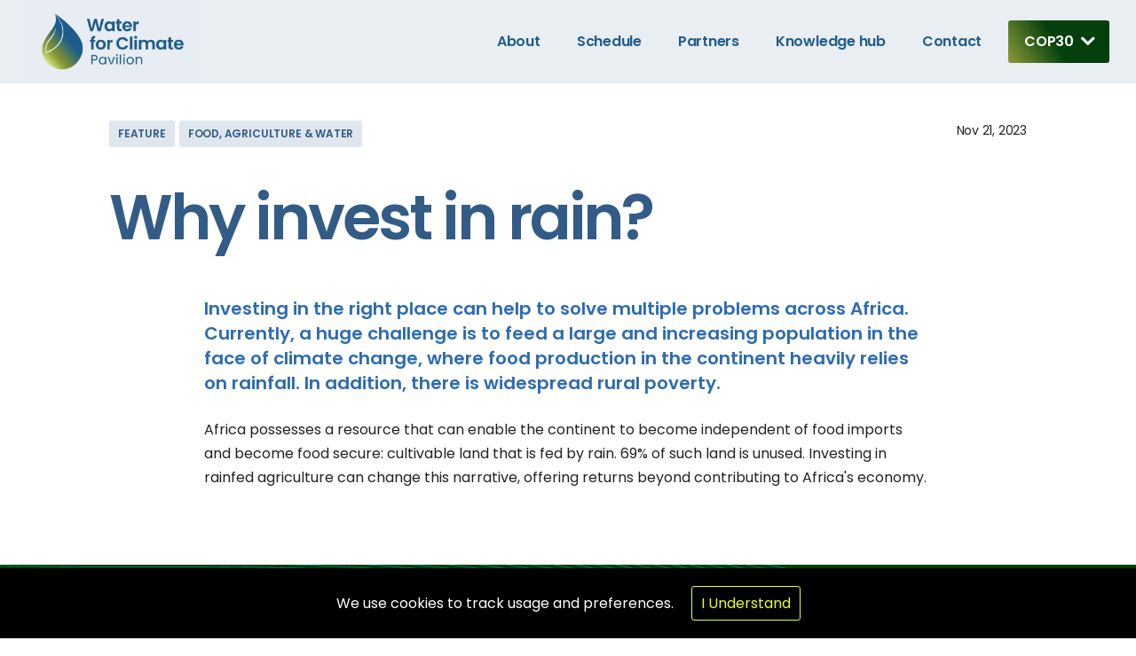

--- FILE ---
content_type: text/html; charset=UTF-8
request_url: https://waterforclimate.net/resources/why-invest-in-rain/
body_size: 49449
content:
<!DOCTYPE html>
<html lang="en-US">
<head>
<meta charset="UTF-8" />
<meta http-equiv="X-UA-Compatible" content="IE=edge"><script type="text/javascript">(window.NREUM||(NREUM={})).init={privacy:{cookies_enabled:true},ajax:{deny_list:["bam.eu01.nr-data.net"]},feature_flags:["soft_nav"],distributed_tracing:{enabled:true}};(window.NREUM||(NREUM={})).loader_config={agentID:"538757226",accountID:"7065203",trustKey:"7065203",xpid:"UwYBVFRTCxAFVllWBwACUlE=",licenseKey:"NRJS-d43b414505d5bbe0871",applicationID:"528401545",browserID:"538757226"};;/*! For license information please see nr-loader-spa-1.306.0.min.js.LICENSE.txt */
(()=>{var e,t,r={384:(e,t,r)=>{"use strict";r.d(t,{NT:()=>s,US:()=>u,Zm:()=>a,bQ:()=>d,dV:()=>c,pV:()=>l});var n=r(6154),i=r(1863),o=r(1910);const s={beacon:"bam.nr-data.net",errorBeacon:"bam.nr-data.net"};function a(){return n.gm.NREUM||(n.gm.NREUM={}),void 0===n.gm.newrelic&&(n.gm.newrelic=n.gm.NREUM),n.gm.NREUM}function c(){let e=a();return e.o||(e.o={ST:n.gm.setTimeout,SI:n.gm.setImmediate||n.gm.setInterval,CT:n.gm.clearTimeout,XHR:n.gm.XMLHttpRequest,REQ:n.gm.Request,EV:n.gm.Event,PR:n.gm.Promise,MO:n.gm.MutationObserver,FETCH:n.gm.fetch,WS:n.gm.WebSocket},(0,o.i)(...Object.values(e.o))),e}function d(e,t){let r=a();r.initializedAgents??={},t.initializedAt={ms:(0,i.t)(),date:new Date},r.initializedAgents[e]=t}function u(e,t){a()[e]=t}function l(){return function(){let e=a();const t=e.info||{};e.info={beacon:s.beacon,errorBeacon:s.errorBeacon,...t}}(),function(){let e=a();const t=e.init||{};e.init={...t}}(),c(),function(){let e=a();const t=e.loader_config||{};e.loader_config={...t}}(),a()}},782:(e,t,r)=>{"use strict";r.d(t,{T:()=>n});const n=r(860).K7.pageViewTiming},860:(e,t,r)=>{"use strict";r.d(t,{$J:()=>u,K7:()=>c,P3:()=>d,XX:()=>i,Yy:()=>a,df:()=>o,qY:()=>n,v4:()=>s});const n="events",i="jserrors",o="browser/blobs",s="rum",a="browser/logs",c={ajax:"ajax",genericEvents:"generic_events",jserrors:i,logging:"logging",metrics:"metrics",pageAction:"page_action",pageViewEvent:"page_view_event",pageViewTiming:"page_view_timing",sessionReplay:"session_replay",sessionTrace:"session_trace",softNav:"soft_navigations",spa:"spa"},d={[c.pageViewEvent]:1,[c.pageViewTiming]:2,[c.metrics]:3,[c.jserrors]:4,[c.spa]:5,[c.ajax]:6,[c.sessionTrace]:7,[c.softNav]:8,[c.sessionReplay]:9,[c.logging]:10,[c.genericEvents]:11},u={[c.pageViewEvent]:s,[c.pageViewTiming]:n,[c.ajax]:n,[c.spa]:n,[c.softNav]:n,[c.metrics]:i,[c.jserrors]:i,[c.sessionTrace]:o,[c.sessionReplay]:o,[c.logging]:a,[c.genericEvents]:"ins"}},944:(e,t,r)=>{"use strict";r.d(t,{R:()=>i});var n=r(3241);function i(e,t){"function"==typeof console.debug&&(console.debug("New Relic Warning: https://github.com/newrelic/newrelic-browser-agent/blob/main/docs/warning-codes.md#".concat(e),t),(0,n.W)({agentIdentifier:null,drained:null,type:"data",name:"warn",feature:"warn",data:{code:e,secondary:t}}))}},993:(e,t,r)=>{"use strict";r.d(t,{A$:()=>o,ET:()=>s,TZ:()=>a,p_:()=>i});var n=r(860);const i={ERROR:"ERROR",WARN:"WARN",INFO:"INFO",DEBUG:"DEBUG",TRACE:"TRACE"},o={OFF:0,ERROR:1,WARN:2,INFO:3,DEBUG:4,TRACE:5},s="log",a=n.K7.logging},1687:(e,t,r)=>{"use strict";r.d(t,{Ak:()=>d,Ze:()=>f,x3:()=>u});var n=r(3241),i=r(7836),o=r(3606),s=r(860),a=r(2646);const c={};function d(e,t){const r={staged:!1,priority:s.P3[t]||0};l(e),c[e].get(t)||c[e].set(t,r)}function u(e,t){e&&c[e]&&(c[e].get(t)&&c[e].delete(t),p(e,t,!1),c[e].size&&h(e))}function l(e){if(!e)throw new Error("agentIdentifier required");c[e]||(c[e]=new Map)}function f(e="",t="feature",r=!1){if(l(e),!e||!c[e].get(t)||r)return p(e,t);c[e].get(t).staged=!0,h(e)}function h(e){const t=Array.from(c[e]);t.every(([e,t])=>t.staged)&&(t.sort((e,t)=>e[1].priority-t[1].priority),t.forEach(([t])=>{c[e].delete(t),p(e,t)}))}function p(e,t,r=!0){const s=e?i.ee.get(e):i.ee,c=o.i.handlers;if(!s.aborted&&s.backlog&&c){if((0,n.W)({agentIdentifier:e,type:"lifecycle",name:"drain",feature:t}),r){const e=s.backlog[t],r=c[t];if(r){for(let t=0;e&&t<e.length;++t)g(e[t],r);Object.entries(r).forEach(([e,t])=>{Object.values(t||{}).forEach(t=>{t[0]?.on&&t[0]?.context()instanceof a.y&&t[0].on(e,t[1])})})}}s.isolatedBacklog||delete c[t],s.backlog[t]=null,s.emit("drain-"+t,[])}}function g(e,t){var r=e[1];Object.values(t[r]||{}).forEach(t=>{var r=e[0];if(t[0]===r){var n=t[1],i=e[3],o=e[2];n.apply(i,o)}})}},1741:(e,t,r)=>{"use strict";r.d(t,{W:()=>o});var n=r(944),i=r(4261);class o{#e(e,...t){if(this[e]!==o.prototype[e])return this[e](...t);(0,n.R)(35,e)}addPageAction(e,t){return this.#e(i.hG,e,t)}register(e){return this.#e(i.eY,e)}recordCustomEvent(e,t){return this.#e(i.fF,e,t)}setPageViewName(e,t){return this.#e(i.Fw,e,t)}setCustomAttribute(e,t,r){return this.#e(i.cD,e,t,r)}noticeError(e,t){return this.#e(i.o5,e,t)}setUserId(e){return this.#e(i.Dl,e)}setApplicationVersion(e){return this.#e(i.nb,e)}setErrorHandler(e){return this.#e(i.bt,e)}addRelease(e,t){return this.#e(i.k6,e,t)}log(e,t){return this.#e(i.$9,e,t)}start(){return this.#e(i.d3)}finished(e){return this.#e(i.BL,e)}recordReplay(){return this.#e(i.CH)}pauseReplay(){return this.#e(i.Tb)}addToTrace(e){return this.#e(i.U2,e)}setCurrentRouteName(e){return this.#e(i.PA,e)}interaction(e){return this.#e(i.dT,e)}wrapLogger(e,t,r){return this.#e(i.Wb,e,t,r)}measure(e,t){return this.#e(i.V1,e,t)}consent(e){return this.#e(i.Pv,e)}}},1863:(e,t,r)=>{"use strict";function n(){return Math.floor(performance.now())}r.d(t,{t:()=>n})},1910:(e,t,r)=>{"use strict";r.d(t,{i:()=>o});var n=r(944);const i=new Map;function o(...e){return e.every(e=>{if(i.has(e))return i.get(e);const t="function"==typeof e?e.toString():"",r=t.includes("[native code]"),o=t.includes("nrWrapper");return r||o||(0,n.R)(64,e?.name||t),i.set(e,r),r})}},2555:(e,t,r)=>{"use strict";r.d(t,{D:()=>a,f:()=>s});var n=r(384),i=r(8122);const o={beacon:n.NT.beacon,errorBeacon:n.NT.errorBeacon,licenseKey:void 0,applicationID:void 0,sa:void 0,queueTime:void 0,applicationTime:void 0,ttGuid:void 0,user:void 0,account:void 0,product:void 0,extra:void 0,jsAttributes:{},userAttributes:void 0,atts:void 0,transactionName:void 0,tNamePlain:void 0};function s(e){try{return!!e.licenseKey&&!!e.errorBeacon&&!!e.applicationID}catch(e){return!1}}const a=e=>(0,i.a)(e,o)},2614:(e,t,r)=>{"use strict";r.d(t,{BB:()=>s,H3:()=>n,g:()=>d,iL:()=>c,tS:()=>a,uh:()=>i,wk:()=>o});const n="NRBA",i="SESSION",o=144e5,s=18e5,a={STARTED:"session-started",PAUSE:"session-pause",RESET:"session-reset",RESUME:"session-resume",UPDATE:"session-update"},c={SAME_TAB:"same-tab",CROSS_TAB:"cross-tab"},d={OFF:0,FULL:1,ERROR:2}},2646:(e,t,r)=>{"use strict";r.d(t,{y:()=>n});class n{constructor(e){this.contextId=e}}},2843:(e,t,r)=>{"use strict";r.d(t,{G:()=>o,u:()=>i});var n=r(3878);function i(e,t=!1,r,i){(0,n.DD)("visibilitychange",function(){if(t)return void("hidden"===document.visibilityState&&e());e(document.visibilityState)},r,i)}function o(e,t,r){(0,n.sp)("pagehide",e,t,r)}},3241:(e,t,r)=>{"use strict";r.d(t,{W:()=>o});var n=r(6154);const i="newrelic";function o(e={}){try{n.gm.dispatchEvent(new CustomEvent(i,{detail:e}))}catch(e){}}},3304:(e,t,r)=>{"use strict";r.d(t,{A:()=>o});var n=r(7836);const i=()=>{const e=new WeakSet;return(t,r)=>{if("object"==typeof r&&null!==r){if(e.has(r))return;e.add(r)}return r}};function o(e){try{return JSON.stringify(e,i())??""}catch(e){try{n.ee.emit("internal-error",[e])}catch(e){}return""}}},3333:(e,t,r)=>{"use strict";r.d(t,{$v:()=>u,TZ:()=>n,Xh:()=>c,Zp:()=>i,kd:()=>d,mq:()=>a,nf:()=>s,qN:()=>o});const n=r(860).K7.genericEvents,i=["auxclick","click","copy","keydown","paste","scrollend"],o=["focus","blur"],s=4,a=1e3,c=2e3,d=["PageAction","UserAction","BrowserPerformance"],u={RESOURCES:"experimental.resources",REGISTER:"register"}},3434:(e,t,r)=>{"use strict";r.d(t,{Jt:()=>o,YM:()=>d});var n=r(7836),i=r(5607);const o="nr@original:".concat(i.W),s=50;var a=Object.prototype.hasOwnProperty,c=!1;function d(e,t){return e||(e=n.ee),r.inPlace=function(e,t,n,i,o){n||(n="");const s="-"===n.charAt(0);for(let a=0;a<t.length;a++){const c=t[a],d=e[c];l(d)||(e[c]=r(d,s?c+n:n,i,c,o))}},r.flag=o,r;function r(t,r,n,c,d){return l(t)?t:(r||(r=""),nrWrapper[o]=t,function(e,t,r){if(Object.defineProperty&&Object.keys)try{return Object.keys(e).forEach(function(r){Object.defineProperty(t,r,{get:function(){return e[r]},set:function(t){return e[r]=t,t}})}),t}catch(e){u([e],r)}for(var n in e)a.call(e,n)&&(t[n]=e[n])}(t,nrWrapper,e),nrWrapper);function nrWrapper(){var o,a,l,f;let h;try{a=this,o=[...arguments],l="function"==typeof n?n(o,a):n||{}}catch(t){u([t,"",[o,a,c],l],e)}i(r+"start",[o,a,c],l,d);const p=performance.now();let g;try{return f=t.apply(a,o),g=performance.now(),f}catch(e){throw g=performance.now(),i(r+"err",[o,a,e],l,d),h=e,h}finally{const e=g-p,t={start:p,end:g,duration:e,isLongTask:e>=s,methodName:c,thrownError:h};t.isLongTask&&i("long-task",[t,a],l,d),i(r+"end",[o,a,f],l,d)}}}function i(r,n,i,o){if(!c||t){var s=c;c=!0;try{e.emit(r,n,i,t,o)}catch(t){u([t,r,n,i],e)}c=s}}}function u(e,t){t||(t=n.ee);try{t.emit("internal-error",e)}catch(e){}}function l(e){return!(e&&"function"==typeof e&&e.apply&&!e[o])}},3606:(e,t,r)=>{"use strict";r.d(t,{i:()=>o});var n=r(9908);o.on=s;var i=o.handlers={};function o(e,t,r,o){s(o||n.d,i,e,t,r)}function s(e,t,r,i,o){o||(o="feature"),e||(e=n.d);var s=t[o]=t[o]||{};(s[r]=s[r]||[]).push([e,i])}},3738:(e,t,r)=>{"use strict";r.d(t,{He:()=>i,Kp:()=>a,Lc:()=>d,Rz:()=>u,TZ:()=>n,bD:()=>o,d3:()=>s,jx:()=>l,sl:()=>f,uP:()=>c});const n=r(860).K7.sessionTrace,i="bstResource",o="resource",s="-start",a="-end",c="fn"+s,d="fn"+a,u="pushState",l=1e3,f=3e4},3785:(e,t,r)=>{"use strict";r.d(t,{R:()=>c,b:()=>d});var n=r(9908),i=r(1863),o=r(860),s=r(3969),a=r(993);function c(e,t,r={},c=a.p_.INFO,d=!0,u,l=(0,i.t)()){(0,n.p)(s.xV,["API/logging/".concat(c.toLowerCase(),"/called")],void 0,o.K7.metrics,e),(0,n.p)(a.ET,[l,t,r,c,d,u],void 0,o.K7.logging,e)}function d(e){return"string"==typeof e&&Object.values(a.p_).some(t=>t===e.toUpperCase().trim())}},3878:(e,t,r)=>{"use strict";function n(e,t){return{capture:e,passive:!1,signal:t}}function i(e,t,r=!1,i){window.addEventListener(e,t,n(r,i))}function o(e,t,r=!1,i){document.addEventListener(e,t,n(r,i))}r.d(t,{DD:()=>o,jT:()=>n,sp:()=>i})},3962:(e,t,r)=>{"use strict";r.d(t,{AM:()=>s,O2:()=>l,OV:()=>o,Qu:()=>f,TZ:()=>c,ih:()=>h,pP:()=>a,t1:()=>u,tC:()=>i,wD:()=>d});var n=r(860);const i=["click","keydown","submit"],o="popstate",s="api",a="initialPageLoad",c=n.K7.softNav,d=5e3,u=500,l={INITIAL_PAGE_LOAD:"",ROUTE_CHANGE:1,UNSPECIFIED:2},f={INTERACTION:1,AJAX:2,CUSTOM_END:3,CUSTOM_TRACER:4},h={IP:"in progress",PF:"pending finish",FIN:"finished",CAN:"cancelled"}},3969:(e,t,r)=>{"use strict";r.d(t,{TZ:()=>n,XG:()=>a,rs:()=>i,xV:()=>s,z_:()=>o});const n=r(860).K7.metrics,i="sm",o="cm",s="storeSupportabilityMetrics",a="storeEventMetrics"},4234:(e,t,r)=>{"use strict";r.d(t,{W:()=>o});var n=r(7836),i=r(1687);class o{constructor(e,t){this.agentIdentifier=e,this.ee=n.ee.get(e),this.featureName=t,this.blocked=!1}deregisterDrain(){(0,i.x3)(this.agentIdentifier,this.featureName)}}},4261:(e,t,r)=>{"use strict";r.d(t,{$9:()=>u,BL:()=>c,CH:()=>p,Dl:()=>x,Fw:()=>w,PA:()=>v,Pl:()=>n,Pv:()=>A,Tb:()=>f,U2:()=>s,V1:()=>E,Wb:()=>T,bt:()=>y,cD:()=>b,d3:()=>R,dT:()=>d,eY:()=>g,fF:()=>h,hG:()=>o,hw:()=>i,k6:()=>a,nb:()=>m,o5:()=>l});const n="api-",i=n+"ixn-",o="addPageAction",s="addToTrace",a="addRelease",c="finished",d="interaction",u="log",l="noticeError",f="pauseReplay",h="recordCustomEvent",p="recordReplay",g="register",m="setApplicationVersion",v="setCurrentRouteName",b="setCustomAttribute",y="setErrorHandler",w="setPageViewName",x="setUserId",R="start",T="wrapLogger",E="measure",A="consent"},4387:(e,t,r)=>{"use strict";function n(e={}){return!(!e.id||!e.name)}function i(e){return"string"==typeof e&&e.trim().length<501||"number"==typeof e}function o(e,t){if(2!==t?.harvestEndpointVersion)return{};const r=t.agentRef.runtime.appMetadata.agents[0].entityGuid;return n(e)?{"source.id":e.id,"source.name":e.name,"source.type":e.type,"parent.id":e.parent?.id||r}:{"entity.guid":r,appId:t.agentRef.info.applicationID}}r.d(t,{Ux:()=>o,c7:()=>n,yo:()=>i})},5205:(e,t,r)=>{"use strict";r.d(t,{j:()=>_});var n=r(384),i=r(1741);var o=r(2555),s=r(3333);const a=e=>{if(!e||"string"!=typeof e)return!1;try{document.createDocumentFragment().querySelector(e)}catch{return!1}return!0};var c=r(2614),d=r(944),u=r(8122);const l="[data-nr-mask]",f=e=>(0,u.a)(e,(()=>{const e={feature_flags:[],experimental:{allow_registered_children:!1,resources:!1},mask_selector:"*",block_selector:"[data-nr-block]",mask_input_options:{color:!1,date:!1,"datetime-local":!1,email:!1,month:!1,number:!1,range:!1,search:!1,tel:!1,text:!1,time:!1,url:!1,week:!1,textarea:!1,select:!1,password:!0}};return{ajax:{deny_list:void 0,block_internal:!0,enabled:!0,autoStart:!0},api:{get allow_registered_children(){return e.feature_flags.includes(s.$v.REGISTER)||e.experimental.allow_registered_children},set allow_registered_children(t){e.experimental.allow_registered_children=t},duplicate_registered_data:!1},browser_consent_mode:{enabled:!1},distributed_tracing:{enabled:void 0,exclude_newrelic_header:void 0,cors_use_newrelic_header:void 0,cors_use_tracecontext_headers:void 0,allowed_origins:void 0},get feature_flags(){return e.feature_flags},set feature_flags(t){e.feature_flags=t},generic_events:{enabled:!0,autoStart:!0},harvest:{interval:30},jserrors:{enabled:!0,autoStart:!0},logging:{enabled:!0,autoStart:!0},metrics:{enabled:!0,autoStart:!0},obfuscate:void 0,page_action:{enabled:!0},page_view_event:{enabled:!0,autoStart:!0},page_view_timing:{enabled:!0,autoStart:!0},performance:{capture_marks:!1,capture_measures:!1,capture_detail:!0,resources:{get enabled(){return e.feature_flags.includes(s.$v.RESOURCES)||e.experimental.resources},set enabled(t){e.experimental.resources=t},asset_types:[],first_party_domains:[],ignore_newrelic:!0}},privacy:{cookies_enabled:!0},proxy:{assets:void 0,beacon:void 0},session:{expiresMs:c.wk,inactiveMs:c.BB},session_replay:{autoStart:!0,enabled:!1,preload:!1,sampling_rate:10,error_sampling_rate:100,collect_fonts:!1,inline_images:!1,fix_stylesheets:!0,mask_all_inputs:!0,get mask_text_selector(){return e.mask_selector},set mask_text_selector(t){a(t)?e.mask_selector="".concat(t,",").concat(l):""===t||null===t?e.mask_selector=l:(0,d.R)(5,t)},get block_class(){return"nr-block"},get ignore_class(){return"nr-ignore"},get mask_text_class(){return"nr-mask"},get block_selector(){return e.block_selector},set block_selector(t){a(t)?e.block_selector+=",".concat(t):""!==t&&(0,d.R)(6,t)},get mask_input_options(){return e.mask_input_options},set mask_input_options(t){t&&"object"==typeof t?e.mask_input_options={...t,password:!0}:(0,d.R)(7,t)}},session_trace:{enabled:!0,autoStart:!0},soft_navigations:{enabled:!0,autoStart:!0},spa:{enabled:!0,autoStart:!0},ssl:void 0,user_actions:{enabled:!0,elementAttributes:["id","className","tagName","type"]}}})());var h=r(6154),p=r(9324);let g=0;const m={buildEnv:p.F3,distMethod:p.Xs,version:p.xv,originTime:h.WN},v={consented:!1},b={appMetadata:{},get consented(){return this.session?.state?.consent||v.consented},set consented(e){v.consented=e},customTransaction:void 0,denyList:void 0,disabled:!1,harvester:void 0,isolatedBacklog:!1,isRecording:!1,loaderType:void 0,maxBytes:3e4,obfuscator:void 0,onerror:void 0,ptid:void 0,releaseIds:{},session:void 0,timeKeeper:void 0,registeredEntities:[],jsAttributesMetadata:{bytes:0},get harvestCount(){return++g}},y=e=>{const t=(0,u.a)(e,b),r=Object.keys(m).reduce((e,t)=>(e[t]={value:m[t],writable:!1,configurable:!0,enumerable:!0},e),{});return Object.defineProperties(t,r)};var w=r(5701);const x=e=>{const t=e.startsWith("http");e+="/",r.p=t?e:"https://"+e};var R=r(7836),T=r(3241);const E={accountID:void 0,trustKey:void 0,agentID:void 0,licenseKey:void 0,applicationID:void 0,xpid:void 0},A=e=>(0,u.a)(e,E),S=new Set;function _(e,t={},r,s){let{init:a,info:c,loader_config:d,runtime:u={},exposed:l=!0}=t;if(!c){const e=(0,n.pV)();a=e.init,c=e.info,d=e.loader_config}e.init=f(a||{}),e.loader_config=A(d||{}),c.jsAttributes??={},h.bv&&(c.jsAttributes.isWorker=!0),e.info=(0,o.D)(c);const p=e.init,g=[c.beacon,c.errorBeacon];S.has(e.agentIdentifier)||(p.proxy.assets&&(x(p.proxy.assets),g.push(p.proxy.assets)),p.proxy.beacon&&g.push(p.proxy.beacon),e.beacons=[...g],function(e){const t=(0,n.pV)();Object.getOwnPropertyNames(i.W.prototype).forEach(r=>{const n=i.W.prototype[r];if("function"!=typeof n||"constructor"===n)return;let o=t[r];e[r]&&!1!==e.exposed&&"micro-agent"!==e.runtime?.loaderType&&(t[r]=(...t)=>{const n=e[r](...t);return o?o(...t):n})})}(e),(0,n.US)("activatedFeatures",w.B),e.runSoftNavOverSpa&&=!0===p.soft_navigations.enabled&&p.feature_flags.includes("soft_nav")),u.denyList=[...p.ajax.deny_list||[],...p.ajax.block_internal?g:[]],u.ptid=e.agentIdentifier,u.loaderType=r,e.runtime=y(u),S.has(e.agentIdentifier)||(e.ee=R.ee.get(e.agentIdentifier),e.exposed=l,(0,T.W)({agentIdentifier:e.agentIdentifier,drained:!!w.B?.[e.agentIdentifier],type:"lifecycle",name:"initialize",feature:void 0,data:e.config})),S.add(e.agentIdentifier)}},5270:(e,t,r)=>{"use strict";r.d(t,{Aw:()=>s,SR:()=>o,rF:()=>a});var n=r(384),i=r(7767);function o(e){return!!(0,n.dV)().o.MO&&(0,i.V)(e)&&!0===e?.session_trace.enabled}function s(e){return!0===e?.session_replay.preload&&o(e)}function a(e,t){try{if("string"==typeof t?.type){if("password"===t.type.toLowerCase())return"*".repeat(e?.length||0);if(void 0!==t?.dataset?.nrUnmask||t?.classList?.contains("nr-unmask"))return e}}catch(e){}return"string"==typeof e?e.replace(/[\S]/g,"*"):"*".repeat(e?.length||0)}},5289:(e,t,r)=>{"use strict";r.d(t,{GG:()=>s,Qr:()=>c,sB:()=>a});var n=r(3878),i=r(6389);function o(){return"undefined"==typeof document||"complete"===document.readyState}function s(e,t){if(o())return e();const r=(0,i.J)(e),s=setInterval(()=>{o()&&(clearInterval(s),r())},500);(0,n.sp)("load",r,t)}function a(e){if(o())return e();(0,n.DD)("DOMContentLoaded",e)}function c(e){if(o())return e();(0,n.sp)("popstate",e)}},5607:(e,t,r)=>{"use strict";r.d(t,{W:()=>n});const n=(0,r(9566).bz)()},5701:(e,t,r)=>{"use strict";r.d(t,{B:()=>o,t:()=>s});var n=r(3241);const i=new Set,o={};function s(e,t){const r=t.agentIdentifier;o[r]??={},e&&"object"==typeof e&&(i.has(r)||(t.ee.emit("rumresp",[e]),o[r]=e,i.add(r),(0,n.W)({agentIdentifier:r,loaded:!0,drained:!0,type:"lifecycle",name:"load",feature:void 0,data:e})))}},6154:(e,t,r)=>{"use strict";r.d(t,{A4:()=>a,OF:()=>u,RI:()=>i,WN:()=>h,bv:()=>o,eN:()=>p,gm:()=>s,lR:()=>f,m:()=>d,mw:()=>c,sb:()=>l});var n=r(1863);const i="undefined"!=typeof window&&!!window.document,o="undefined"!=typeof WorkerGlobalScope&&("undefined"!=typeof self&&self instanceof WorkerGlobalScope&&self.navigator instanceof WorkerNavigator||"undefined"!=typeof globalThis&&globalThis instanceof WorkerGlobalScope&&globalThis.navigator instanceof WorkerNavigator),s=i?window:"undefined"!=typeof WorkerGlobalScope&&("undefined"!=typeof self&&self instanceof WorkerGlobalScope&&self||"undefined"!=typeof globalThis&&globalThis instanceof WorkerGlobalScope&&globalThis),a="complete"===s?.document?.readyState,c=Boolean("hidden"===s?.document?.visibilityState),d=""+s?.location,u=/iPad|iPhone|iPod/.test(s.navigator?.userAgent),l=u&&"undefined"==typeof SharedWorker,f=(()=>{const e=s.navigator?.userAgent?.match(/Firefox[/\s](\d+\.\d+)/);return Array.isArray(e)&&e.length>=2?+e[1]:0})(),h=Date.now()-(0,n.t)(),p=()=>"undefined"!=typeof PerformanceNavigationTiming&&s?.performance?.getEntriesByType("navigation")?.[0]?.responseStart},6344:(e,t,r)=>{"use strict";r.d(t,{BB:()=>u,Qb:()=>l,TZ:()=>i,Ug:()=>s,Vh:()=>o,_s:()=>a,bc:()=>d,yP:()=>c});var n=r(2614);const i=r(860).K7.sessionReplay,o="errorDuringReplay",s=.12,a={DomContentLoaded:0,Load:1,FullSnapshot:2,IncrementalSnapshot:3,Meta:4,Custom:5},c={[n.g.ERROR]:15e3,[n.g.FULL]:3e5,[n.g.OFF]:0},d={RESET:{message:"Session was reset",sm:"Reset"},IMPORT:{message:"Recorder failed to import",sm:"Import"},TOO_MANY:{message:"429: Too Many Requests",sm:"Too-Many"},TOO_BIG:{message:"Payload was too large",sm:"Too-Big"},CROSS_TAB:{message:"Session Entity was set to OFF on another tab",sm:"Cross-Tab"},ENTITLEMENTS:{message:"Session Replay is not allowed and will not be started",sm:"Entitlement"}},u=5e3,l={API:"api",RESUME:"resume",SWITCH_TO_FULL:"switchToFull",INITIALIZE:"initialize",PRELOAD:"preload"}},6389:(e,t,r)=>{"use strict";function n(e,t=500,r={}){const n=r?.leading||!1;let i;return(...r)=>{n&&void 0===i&&(e.apply(this,r),i=setTimeout(()=>{i=clearTimeout(i)},t)),n||(clearTimeout(i),i=setTimeout(()=>{e.apply(this,r)},t))}}function i(e){let t=!1;return(...r)=>{t||(t=!0,e.apply(this,r))}}r.d(t,{J:()=>i,s:()=>n})},6630:(e,t,r)=>{"use strict";r.d(t,{T:()=>n});const n=r(860).K7.pageViewEvent},6774:(e,t,r)=>{"use strict";r.d(t,{T:()=>n});const n=r(860).K7.jserrors},7295:(e,t,r)=>{"use strict";r.d(t,{Xv:()=>s,gX:()=>i,iW:()=>o});var n=[];function i(e){if(!e||o(e))return!1;if(0===n.length)return!0;for(var t=0;t<n.length;t++){var r=n[t];if("*"===r.hostname)return!1;if(a(r.hostname,e.hostname)&&c(r.pathname,e.pathname))return!1}return!0}function o(e){return void 0===e.hostname}function s(e){if(n=[],e&&e.length)for(var t=0;t<e.length;t++){let r=e[t];if(!r)continue;0===r.indexOf("http://")?r=r.substring(7):0===r.indexOf("https://")&&(r=r.substring(8));const i=r.indexOf("/");let o,s;i>0?(o=r.substring(0,i),s=r.substring(i)):(o=r,s="");let[a]=o.split(":");n.push({hostname:a,pathname:s})}}function a(e,t){return!(e.length>t.length)&&t.indexOf(e)===t.length-e.length}function c(e,t){return 0===e.indexOf("/")&&(e=e.substring(1)),0===t.indexOf("/")&&(t=t.substring(1)),""===e||e===t}},7378:(e,t,r)=>{"use strict";r.d(t,{$p:()=>R,BR:()=>b,Kp:()=>x,L3:()=>y,Lc:()=>c,NC:()=>o,SG:()=>u,TZ:()=>i,U6:()=>p,UT:()=>m,d3:()=>w,dT:()=>f,e5:()=>E,gx:()=>v,l9:()=>l,oW:()=>h,op:()=>g,rw:()=>d,tH:()=>A,uP:()=>a,wW:()=>T,xq:()=>s});var n=r(384);const i=r(860).K7.spa,o=["click","submit","keypress","keydown","keyup","change"],s=999,a="fn-start",c="fn-end",d="cb-start",u="api-ixn-",l="remaining",f="interaction",h="spaNode",p="jsonpNode",g="fetch-start",m="fetch-done",v="fetch-body-",b="jsonp-end",y=(0,n.dV)().o.ST,w="-start",x="-end",R="-body",T="cb"+x,E="jsTime",A="fetch"},7485:(e,t,r)=>{"use strict";r.d(t,{D:()=>i});var n=r(6154);function i(e){if(0===(e||"").indexOf("data:"))return{protocol:"data"};try{const t=new URL(e,location.href),r={port:t.port,hostname:t.hostname,pathname:t.pathname,search:t.search,protocol:t.protocol.slice(0,t.protocol.indexOf(":")),sameOrigin:t.protocol===n.gm?.location?.protocol&&t.host===n.gm?.location?.host};return r.port&&""!==r.port||("http:"===t.protocol&&(r.port="80"),"https:"===t.protocol&&(r.port="443")),r.pathname&&""!==r.pathname?r.pathname.startsWith("/")||(r.pathname="/".concat(r.pathname)):r.pathname="/",r}catch(e){return{}}}},7699:(e,t,r)=>{"use strict";r.d(t,{It:()=>o,KC:()=>a,No:()=>i,qh:()=>s});var n=r(860);const i=16e3,o=1e6,s="SESSION_ERROR",a={[n.K7.logging]:!0,[n.K7.genericEvents]:!1,[n.K7.jserrors]:!1,[n.K7.ajax]:!1}},7767:(e,t,r)=>{"use strict";r.d(t,{V:()=>i});var n=r(6154);const i=e=>n.RI&&!0===e?.privacy.cookies_enabled},7836:(e,t,r)=>{"use strict";r.d(t,{P:()=>a,ee:()=>c});var n=r(384),i=r(8990),o=r(2646),s=r(5607);const a="nr@context:".concat(s.W),c=function e(t,r){var n={},s={},u={},l=!1;try{l=16===r.length&&d.initializedAgents?.[r]?.runtime.isolatedBacklog}catch(e){}var f={on:p,addEventListener:p,removeEventListener:function(e,t){var r=n[e];if(!r)return;for(var i=0;i<r.length;i++)r[i]===t&&r.splice(i,1)},emit:function(e,r,n,i,o){!1!==o&&(o=!0);if(c.aborted&&!i)return;t&&o&&t.emit(e,r,n);var a=h(n);g(e).forEach(e=>{e.apply(a,r)});var d=v()[s[e]];d&&d.push([f,e,r,a]);return a},get:m,listeners:g,context:h,buffer:function(e,t){const r=v();if(t=t||"feature",f.aborted)return;Object.entries(e||{}).forEach(([e,n])=>{s[n]=t,t in r||(r[t]=[])})},abort:function(){f._aborted=!0,Object.keys(f.backlog).forEach(e=>{delete f.backlog[e]})},isBuffering:function(e){return!!v()[s[e]]},debugId:r,backlog:l?{}:t&&"object"==typeof t.backlog?t.backlog:{},isolatedBacklog:l};return Object.defineProperty(f,"aborted",{get:()=>{let e=f._aborted||!1;return e||(t&&(e=t.aborted),e)}}),f;function h(e){return e&&e instanceof o.y?e:e?(0,i.I)(e,a,()=>new o.y(a)):new o.y(a)}function p(e,t){n[e]=g(e).concat(t)}function g(e){return n[e]||[]}function m(t){return u[t]=u[t]||e(f,t)}function v(){return f.backlog}}(void 0,"globalEE"),d=(0,n.Zm)();d.ee||(d.ee=c)},8122:(e,t,r)=>{"use strict";r.d(t,{a:()=>i});var n=r(944);function i(e,t){try{if(!e||"object"!=typeof e)return(0,n.R)(3);if(!t||"object"!=typeof t)return(0,n.R)(4);const r=Object.create(Object.getPrototypeOf(t),Object.getOwnPropertyDescriptors(t)),o=0===Object.keys(r).length?e:r;for(let s in o)if(void 0!==e[s])try{if(null===e[s]){r[s]=null;continue}Array.isArray(e[s])&&Array.isArray(t[s])?r[s]=Array.from(new Set([...e[s],...t[s]])):"object"==typeof e[s]&&"object"==typeof t[s]?r[s]=i(e[s],t[s]):r[s]=e[s]}catch(e){r[s]||(0,n.R)(1,e)}return r}catch(e){(0,n.R)(2,e)}}},8139:(e,t,r)=>{"use strict";r.d(t,{u:()=>f});var n=r(7836),i=r(3434),o=r(8990),s=r(6154);const a={},c=s.gm.XMLHttpRequest,d="addEventListener",u="removeEventListener",l="nr@wrapped:".concat(n.P);function f(e){var t=function(e){return(e||n.ee).get("events")}(e);if(a[t.debugId]++)return t;a[t.debugId]=1;var r=(0,i.YM)(t,!0);function f(e){r.inPlace(e,[d,u],"-",p)}function p(e,t){return e[1]}return"getPrototypeOf"in Object&&(s.RI&&h(document,f),c&&h(c.prototype,f),h(s.gm,f)),t.on(d+"-start",function(e,t){var n=e[1];if(null!==n&&("function"==typeof n||"object"==typeof n)&&"newrelic"!==e[0]){var i=(0,o.I)(n,l,function(){var e={object:function(){if("function"!=typeof n.handleEvent)return;return n.handleEvent.apply(n,arguments)},function:n}[typeof n];return e?r(e,"fn-",null,e.name||"anonymous"):n});this.wrapped=e[1]=i}}),t.on(u+"-start",function(e){e[1]=this.wrapped||e[1]}),t}function h(e,t,...r){let n=e;for(;"object"==typeof n&&!Object.prototype.hasOwnProperty.call(n,d);)n=Object.getPrototypeOf(n);n&&t(n,...r)}},8374:(e,t,r)=>{r.nc=(()=>{try{return document?.currentScript?.nonce}catch(e){}return""})()},8990:(e,t,r)=>{"use strict";r.d(t,{I:()=>i});var n=Object.prototype.hasOwnProperty;function i(e,t,r){if(n.call(e,t))return e[t];var i=r();if(Object.defineProperty&&Object.keys)try{return Object.defineProperty(e,t,{value:i,writable:!0,enumerable:!1}),i}catch(e){}return e[t]=i,i}},9300:(e,t,r)=>{"use strict";r.d(t,{T:()=>n});const n=r(860).K7.ajax},9324:(e,t,r)=>{"use strict";r.d(t,{AJ:()=>s,F3:()=>i,Xs:()=>o,Yq:()=>a,xv:()=>n});const n="1.306.0",i="PROD",o="CDN",s="@newrelic/rrweb",a="1.0.1"},9566:(e,t,r)=>{"use strict";r.d(t,{LA:()=>a,ZF:()=>c,bz:()=>s,el:()=>d});var n=r(6154);const i="xxxxxxxx-xxxx-4xxx-yxxx-xxxxxxxxxxxx";function o(e,t){return e?15&e[t]:16*Math.random()|0}function s(){const e=n.gm?.crypto||n.gm?.msCrypto;let t,r=0;return e&&e.getRandomValues&&(t=e.getRandomValues(new Uint8Array(30))),i.split("").map(e=>"x"===e?o(t,r++).toString(16):"y"===e?(3&o()|8).toString(16):e).join("")}function a(e){const t=n.gm?.crypto||n.gm?.msCrypto;let r,i=0;t&&t.getRandomValues&&(r=t.getRandomValues(new Uint8Array(e)));const s=[];for(var a=0;a<e;a++)s.push(o(r,i++).toString(16));return s.join("")}function c(){return a(16)}function d(){return a(32)}},9908:(e,t,r)=>{"use strict";r.d(t,{d:()=>n,p:()=>i});var n=r(7836).ee.get("handle");function i(e,t,r,i,o){o?(o.buffer([e],i),o.emit(e,t,r)):(n.buffer([e],i),n.emit(e,t,r))}}},n={};function i(e){var t=n[e];if(void 0!==t)return t.exports;var o=n[e]={exports:{}};return r[e](o,o.exports,i),o.exports}i.m=r,i.d=(e,t)=>{for(var r in t)i.o(t,r)&&!i.o(e,r)&&Object.defineProperty(e,r,{enumerable:!0,get:t[r]})},i.f={},i.e=e=>Promise.all(Object.keys(i.f).reduce((t,r)=>(i.f[r](e,t),t),[])),i.u=e=>({212:"nr-spa-compressor",249:"nr-spa-recorder",478:"nr-spa"}[e]+"-1.306.0.min.js"),i.o=(e,t)=>Object.prototype.hasOwnProperty.call(e,t),e={},t="NRBA-1.306.0.PROD:",i.l=(r,n,o,s)=>{if(e[r])e[r].push(n);else{var a,c;if(void 0!==o)for(var d=document.getElementsByTagName("script"),u=0;u<d.length;u++){var l=d[u];if(l.getAttribute("src")==r||l.getAttribute("data-webpack")==t+o){a=l;break}}if(!a){c=!0;var f={478:"sha512-aOsrvCAZ97m4mi9/Q4P4Dl7seaB7sOFJOs8qmPK71B7CWoc9bXc5a5319PV5PSQ3SmEq++JW0qpaiKWV7MTLEg==",249:"sha512-nPxm1wa+eWrD9VPj39BAOPa200tURpQREipOlSDpePq/R8Y4hd4lO6tDy6C/6jm/J54CUHnLYeGyLZ/GIlo7gg==",212:"sha512-zcA2FBsG3fy6K+G9+4J1T2M6AmHuICGsq35BrGWu1rmRJwYBUqdOhAAxJkXYpoBy/9vKZ7LBcGpOEjABpjEWCQ=="};(a=document.createElement("script")).charset="utf-8",i.nc&&a.setAttribute("nonce",i.nc),a.setAttribute("data-webpack",t+o),a.src=r,0!==a.src.indexOf(window.location.origin+"/")&&(a.crossOrigin="anonymous"),f[s]&&(a.integrity=f[s])}e[r]=[n];var h=(t,n)=>{a.onerror=a.onload=null,clearTimeout(p);var i=e[r];if(delete e[r],a.parentNode&&a.parentNode.removeChild(a),i&&i.forEach(e=>e(n)),t)return t(n)},p=setTimeout(h.bind(null,void 0,{type:"timeout",target:a}),12e4);a.onerror=h.bind(null,a.onerror),a.onload=h.bind(null,a.onload),c&&document.head.appendChild(a)}},i.r=e=>{"undefined"!=typeof Symbol&&Symbol.toStringTag&&Object.defineProperty(e,Symbol.toStringTag,{value:"Module"}),Object.defineProperty(e,"__esModule",{value:!0})},i.p="https://js-agent.newrelic.com/",(()=>{var e={38:0,788:0};i.f.j=(t,r)=>{var n=i.o(e,t)?e[t]:void 0;if(0!==n)if(n)r.push(n[2]);else{var o=new Promise((r,i)=>n=e[t]=[r,i]);r.push(n[2]=o);var s=i.p+i.u(t),a=new Error;i.l(s,r=>{if(i.o(e,t)&&(0!==(n=e[t])&&(e[t]=void 0),n)){var o=r&&("load"===r.type?"missing":r.type),s=r&&r.target&&r.target.src;a.message="Loading chunk "+t+" failed: ("+o+": "+s+")",a.name="ChunkLoadError",a.type=o,a.request=s,n[1](a)}},"chunk-"+t,t)}};var t=(t,r)=>{var n,o,[s,a,c]=r,d=0;if(s.some(t=>0!==e[t])){for(n in a)i.o(a,n)&&(i.m[n]=a[n]);if(c)c(i)}for(t&&t(r);d<s.length;d++)o=s[d],i.o(e,o)&&e[o]&&e[o][0](),e[o]=0},r=self["webpackChunk:NRBA-1.306.0.PROD"]=self["webpackChunk:NRBA-1.306.0.PROD"]||[];r.forEach(t.bind(null,0)),r.push=t.bind(null,r.push.bind(r))})(),(()=>{"use strict";i(8374);var e=i(9566),t=i(1741);class r extends t.W{agentIdentifier=(0,e.LA)(16)}var n=i(860);const o=Object.values(n.K7);var s=i(5205);var a=i(9908),c=i(1863),d=i(4261),u=i(3241),l=i(944),f=i(5701),h=i(3969);function p(e,t,i,o){const s=o||i;!s||s[e]&&s[e]!==r.prototype[e]||(s[e]=function(){(0,a.p)(h.xV,["API/"+e+"/called"],void 0,n.K7.metrics,i.ee),(0,u.W)({agentIdentifier:i.agentIdentifier,drained:!!f.B?.[i.agentIdentifier],type:"data",name:"api",feature:d.Pl+e,data:{}});try{return t.apply(this,arguments)}catch(e){(0,l.R)(23,e)}})}function g(e,t,r,n,i){const o=e.info;null===r?delete o.jsAttributes[t]:o.jsAttributes[t]=r,(i||null===r)&&(0,a.p)(d.Pl+n,[(0,c.t)(),t,r],void 0,"session",e.ee)}var m=i(1687),v=i(4234),b=i(5289),y=i(6154),w=i(5270),x=i(7767),R=i(6389),T=i(7699);class E extends v.W{constructor(e,t){super(e.agentIdentifier,t),this.agentRef=e,this.abortHandler=void 0,this.featAggregate=void 0,this.loadedSuccessfully=void 0,this.onAggregateImported=new Promise(e=>{this.loadedSuccessfully=e}),this.deferred=Promise.resolve(),!1===e.init[this.featureName].autoStart?this.deferred=new Promise((t,r)=>{this.ee.on("manual-start-all",(0,R.J)(()=>{(0,m.Ak)(e.agentIdentifier,this.featureName),t()}))}):(0,m.Ak)(e.agentIdentifier,t)}importAggregator(e,t,r={}){if(this.featAggregate)return;const n=async()=>{let n;await this.deferred;try{if((0,x.V)(e.init)){const{setupAgentSession:t}=await i.e(478).then(i.bind(i,8766));n=t(e)}}catch(e){(0,l.R)(20,e),this.ee.emit("internal-error",[e]),(0,a.p)(T.qh,[e],void 0,this.featureName,this.ee)}try{if(!this.#t(this.featureName,n,e.init))return(0,m.Ze)(this.agentIdentifier,this.featureName),void this.loadedSuccessfully(!1);const{Aggregate:i}=await t();this.featAggregate=new i(e,r),e.runtime.harvester.initializedAggregates.push(this.featAggregate),this.loadedSuccessfully(!0)}catch(e){(0,l.R)(34,e),this.abortHandler?.(),(0,m.Ze)(this.agentIdentifier,this.featureName,!0),this.loadedSuccessfully(!1),this.ee&&this.ee.abort()}};y.RI?(0,b.GG)(()=>n(),!0):n()}#t(e,t,r){if(this.blocked)return!1;switch(e){case n.K7.sessionReplay:return(0,w.SR)(r)&&!!t;case n.K7.sessionTrace:return!!t;default:return!0}}}var A=i(6630),S=i(2614);class _ extends E{static featureName=A.T;constructor(e){var t;super(e,A.T),this.setupInspectionEvents(e.agentIdentifier),t=e,p(d.Fw,function(e,r){"string"==typeof e&&("/"!==e.charAt(0)&&(e="/"+e),t.runtime.customTransaction=(r||"http://custom.transaction")+e,(0,a.p)(d.Pl+d.Fw,[(0,c.t)()],void 0,void 0,t.ee))},t),this.importAggregator(e,()=>i.e(478).then(i.bind(i,2467)))}setupInspectionEvents(e){const t=(t,r)=>{t&&(0,u.W)({agentIdentifier:e,timeStamp:t.timeStamp,loaded:"complete"===t.target.readyState,type:"window",name:r,data:t.target.location+""})};(0,b.sB)(e=>{t(e,"DOMContentLoaded")}),(0,b.GG)(e=>{t(e,"load")}),(0,b.Qr)(e=>{t(e,"navigate")}),this.ee.on(S.tS.UPDATE,(t,r)=>{(0,u.W)({agentIdentifier:e,type:"lifecycle",name:"session",data:r})})}}var O=i(384);var N=i(2843),I=i(782);class P extends E{static featureName=I.T;constructor(e){super(e,I.T),y.RI&&((0,N.u)(()=>(0,a.p)("docHidden",[(0,c.t)()],void 0,I.T,this.ee),!0),(0,N.G)(()=>(0,a.p)("winPagehide",[(0,c.t)()],void 0,I.T,this.ee)),this.importAggregator(e,()=>i.e(478).then(i.bind(i,9917))))}}class j extends E{static featureName=h.TZ;constructor(e){super(e,h.TZ),y.RI&&document.addEventListener("securitypolicyviolation",e=>{(0,a.p)(h.xV,["Generic/CSPViolation/Detected"],void 0,this.featureName,this.ee)}),this.importAggregator(e,()=>i.e(478).then(i.bind(i,6555)))}}var k=i(6774),C=i(3878),D=i(3304);class L{constructor(e,t,r,n,i){this.name="UncaughtError",this.message="string"==typeof e?e:(0,D.A)(e),this.sourceURL=t,this.line=r,this.column=n,this.__newrelic=i}}function M(e){return K(e)?e:new L(void 0!==e?.message?e.message:e,e?.filename||e?.sourceURL,e?.lineno||e?.line,e?.colno||e?.col,e?.__newrelic,e?.cause)}function H(e){const t="Unhandled Promise Rejection: ";if(!e?.reason)return;if(K(e.reason)){try{e.reason.message.startsWith(t)||(e.reason.message=t+e.reason.message)}catch(e){}return M(e.reason)}const r=M(e.reason);return(r.message||"").startsWith(t)||(r.message=t+r.message),r}function B(e){if(e.error instanceof SyntaxError&&!/:\d+$/.test(e.error.stack?.trim())){const t=new L(e.message,e.filename,e.lineno,e.colno,e.error.__newrelic,e.cause);return t.name=SyntaxError.name,t}return K(e.error)?e.error:M(e)}function K(e){return e instanceof Error&&!!e.stack}function W(e,t,r,i,o=(0,c.t)()){"string"==typeof e&&(e=new Error(e)),(0,a.p)("err",[e,o,!1,t,r.runtime.isRecording,void 0,i],void 0,n.K7.jserrors,r.ee),(0,a.p)("uaErr",[],void 0,n.K7.genericEvents,r.ee)}var U=i(4387),F=i(993),V=i(3785);function G(e,{customAttributes:t={},level:r=F.p_.INFO}={},n,i,o=(0,c.t)()){(0,V.R)(n.ee,e,t,r,!1,i,o)}function z(e,t,r,i,o=(0,c.t)()){(0,a.p)(d.Pl+d.hG,[o,e,t,i],void 0,n.K7.genericEvents,r.ee)}function Z(e,t,r,i,o=(0,c.t)()){const{start:s,end:u,customAttributes:f}=t||{},h={customAttributes:f||{}};if("object"!=typeof h.customAttributes||"string"!=typeof e||0===e.length)return void(0,l.R)(57);const p=(e,t)=>null==e?t:"number"==typeof e?e:e instanceof PerformanceMark?e.startTime:Number.NaN;if(h.start=p(s,0),h.end=p(u,o),Number.isNaN(h.start)||Number.isNaN(h.end))(0,l.R)(57);else{if(h.duration=h.end-h.start,!(h.duration<0))return(0,a.p)(d.Pl+d.V1,[h,e,i],void 0,n.K7.genericEvents,r.ee),h;(0,l.R)(58)}}function q(e,t={},r,i,o=(0,c.t)()){(0,a.p)(d.Pl+d.fF,[o,e,t,i],void 0,n.K7.genericEvents,r.ee)}function X(e){p(d.eY,function(t){return Y(e,t)},e)}function Y(e,t,r){const i={};(0,l.R)(54,"newrelic.register"),t||={},t.type="MFE",t.licenseKey||=e.info.licenseKey,t.blocked=!1,t.parent=r||{};let o=()=>{};const s=e.runtime.registeredEntities,d=s.find(({metadata:{target:{id:e,name:r}}})=>e===t.id);if(d)return d.metadata.target.name!==t.name&&(d.metadata.target.name=t.name),d;const u=e=>{t.blocked=!0,o=e};e.init.api.allow_registered_children||u((0,R.J)(()=>(0,l.R)(55))),(0,U.c7)(t)||u((0,R.J)(()=>(0,l.R)(48,t))),(0,U.yo)(t.id)&&(0,U.yo)(t.name)||u((0,R.J)(()=>(0,l.R)(48,t)));const f={addPageAction:(r,n={})=>m(z,[r,{...i,...n},e],t),log:(r,n={})=>m(G,[r,{...n,customAttributes:{...i,...n.customAttributes||{}}},e],t),measure:(r,n={})=>m(Z,[r,{...n,customAttributes:{...i,...n.customAttributes||{}}},e],t),noticeError:(r,n={})=>m(W,[r,{...i,...n},e],t),register:(t={})=>m(Y,[e,t],f.metadata.target),recordCustomEvent:(r,n={})=>m(q,[r,{...i,...n},e],t),setApplicationVersion:e=>g("application.version",e),setCustomAttribute:(e,t)=>g(e,t),setUserId:e=>g("enduser.id",e),metadata:{customAttributes:i,target:t}},p=()=>(t.blocked&&o(),t.blocked);p()||s.push(f);const g=(e,t)=>{p()||(i[e]=t)},m=(t,r,i)=>{if(p())return;const o=(0,c.t)();(0,a.p)(h.xV,["API/register/".concat(t.name,"/called")],void 0,n.K7.metrics,e.ee);try{return e.init.api.duplicate_registered_data&&"register"!==t.name&&t(...r,void 0,o),t(...r,i,o)}catch(e){(0,l.R)(50,e)}};return f}class J extends E{static featureName=k.T;constructor(e){var t;super(e,k.T),t=e,p(d.o5,(e,r)=>W(e,r,t),t),function(e){p(d.bt,function(t){e.runtime.onerror=t},e)}(e),function(e){let t=0;p(d.k6,function(e,r){++t>10||(this.runtime.releaseIds[e.slice(-200)]=(""+r).slice(-200))},e)}(e),X(e);try{this.removeOnAbort=new AbortController}catch(e){}this.ee.on("internal-error",(t,r)=>{this.abortHandler&&(0,a.p)("ierr",[M(t),(0,c.t)(),!0,{},e.runtime.isRecording,r],void 0,this.featureName,this.ee)}),y.gm.addEventListener("unhandledrejection",t=>{this.abortHandler&&(0,a.p)("err",[H(t),(0,c.t)(),!1,{unhandledPromiseRejection:1},e.runtime.isRecording],void 0,this.featureName,this.ee)},(0,C.jT)(!1,this.removeOnAbort?.signal)),y.gm.addEventListener("error",t=>{this.abortHandler&&(0,a.p)("err",[B(t),(0,c.t)(),!1,{},e.runtime.isRecording],void 0,this.featureName,this.ee)},(0,C.jT)(!1,this.removeOnAbort?.signal)),this.abortHandler=this.#r,this.importAggregator(e,()=>i.e(478).then(i.bind(i,2176)))}#r(){this.removeOnAbort?.abort(),this.abortHandler=void 0}}var Q=i(8990);let ee=1;function te(e){const t=typeof e;return!e||"object"!==t&&"function"!==t?-1:e===y.gm?0:(0,Q.I)(e,"nr@id",function(){return ee++})}function re(e){if("string"==typeof e&&e.length)return e.length;if("object"==typeof e){if("undefined"!=typeof ArrayBuffer&&e instanceof ArrayBuffer&&e.byteLength)return e.byteLength;if("undefined"!=typeof Blob&&e instanceof Blob&&e.size)return e.size;if(!("undefined"!=typeof FormData&&e instanceof FormData))try{return(0,D.A)(e).length}catch(e){return}}}var ne=i(8139),ie=i(7836),oe=i(3434);const se={},ae=["open","send"];function ce(e){var t=e||ie.ee;const r=function(e){return(e||ie.ee).get("xhr")}(t);if(void 0===y.gm.XMLHttpRequest)return r;if(se[r.debugId]++)return r;se[r.debugId]=1,(0,ne.u)(t);var n=(0,oe.YM)(r),i=y.gm.XMLHttpRequest,o=y.gm.MutationObserver,s=y.gm.Promise,a=y.gm.setInterval,c="readystatechange",d=["onload","onerror","onabort","onloadstart","onloadend","onprogress","ontimeout"],u=[],f=y.gm.XMLHttpRequest=function(e){const t=new i(e),o=r.context(t);try{r.emit("new-xhr",[t],o),t.addEventListener(c,(s=o,function(){var e=this;e.readyState>3&&!s.resolved&&(s.resolved=!0,r.emit("xhr-resolved",[],e)),n.inPlace(e,d,"fn-",b)}),(0,C.jT)(!1))}catch(e){(0,l.R)(15,e);try{r.emit("internal-error",[e])}catch(e){}}var s;return t};function h(e,t){n.inPlace(t,["onreadystatechange"],"fn-",b)}if(function(e,t){for(var r in e)t[r]=e[r]}(i,f),f.prototype=i.prototype,n.inPlace(f.prototype,ae,"-xhr-",b),r.on("send-xhr-start",function(e,t){h(e,t),function(e){u.push(e),o&&(p?p.then(v):a?a(v):(g=-g,m.data=g))}(t)}),r.on("open-xhr-start",h),o){var p=s&&s.resolve();if(!a&&!s){var g=1,m=document.createTextNode(g);new o(v).observe(m,{characterData:!0})}}else t.on("fn-end",function(e){e[0]&&e[0].type===c||v()});function v(){for(var e=0;e<u.length;e++)h(0,u[e]);u.length&&(u=[])}function b(e,t){return t}return r}var de="fetch-",ue=de+"body-",le=["arrayBuffer","blob","json","text","formData"],fe=y.gm.Request,he=y.gm.Response,pe="prototype";const ge={};function me(e){const t=function(e){return(e||ie.ee).get("fetch")}(e);if(!(fe&&he&&y.gm.fetch))return t;if(ge[t.debugId]++)return t;function r(e,r,n){var i=e[r];"function"==typeof i&&(e[r]=function(){var e,r=[...arguments],o={};t.emit(n+"before-start",[r],o),o[ie.P]&&o[ie.P].dt&&(e=o[ie.P].dt);var s=i.apply(this,r);return t.emit(n+"start",[r,e],s),s.then(function(e){return t.emit(n+"end",[null,e],s),e},function(e){throw t.emit(n+"end",[e],s),e})})}return ge[t.debugId]=1,le.forEach(e=>{r(fe[pe],e,ue),r(he[pe],e,ue)}),r(y.gm,"fetch",de),t.on(de+"end",function(e,r){var n=this;if(r){var i=r.headers.get("content-length");null!==i&&(n.rxSize=i),t.emit(de+"done",[null,r],n)}else t.emit(de+"done",[e],n)}),t}var ve=i(7485);class be{constructor(e){this.agentRef=e}generateTracePayload(t){const r=this.agentRef.loader_config;if(!this.shouldGenerateTrace(t)||!r)return null;var n=(r.accountID||"").toString()||null,i=(r.agentID||"").toString()||null,o=(r.trustKey||"").toString()||null;if(!n||!i)return null;var s=(0,e.ZF)(),a=(0,e.el)(),c=Date.now(),d={spanId:s,traceId:a,timestamp:c};return(t.sameOrigin||this.isAllowedOrigin(t)&&this.useTraceContextHeadersForCors())&&(d.traceContextParentHeader=this.generateTraceContextParentHeader(s,a),d.traceContextStateHeader=this.generateTraceContextStateHeader(s,c,n,i,o)),(t.sameOrigin&&!this.excludeNewrelicHeader()||!t.sameOrigin&&this.isAllowedOrigin(t)&&this.useNewrelicHeaderForCors())&&(d.newrelicHeader=this.generateTraceHeader(s,a,c,n,i,o)),d}generateTraceContextParentHeader(e,t){return"00-"+t+"-"+e+"-01"}generateTraceContextStateHeader(e,t,r,n,i){return i+"@nr=0-1-"+r+"-"+n+"-"+e+"----"+t}generateTraceHeader(e,t,r,n,i,o){if(!("function"==typeof y.gm?.btoa))return null;var s={v:[0,1],d:{ty:"Browser",ac:n,ap:i,id:e,tr:t,ti:r}};return o&&n!==o&&(s.d.tk=o),btoa((0,D.A)(s))}shouldGenerateTrace(e){return this.agentRef.init?.distributed_tracing?.enabled&&this.isAllowedOrigin(e)}isAllowedOrigin(e){var t=!1;const r=this.agentRef.init?.distributed_tracing;if(e.sameOrigin)t=!0;else if(r?.allowed_origins instanceof Array)for(var n=0;n<r.allowed_origins.length;n++){var i=(0,ve.D)(r.allowed_origins[n]);if(e.hostname===i.hostname&&e.protocol===i.protocol&&e.port===i.port){t=!0;break}}return t}excludeNewrelicHeader(){var e=this.agentRef.init?.distributed_tracing;return!!e&&!!e.exclude_newrelic_header}useNewrelicHeaderForCors(){var e=this.agentRef.init?.distributed_tracing;return!!e&&!1!==e.cors_use_newrelic_header}useTraceContextHeadersForCors(){var e=this.agentRef.init?.distributed_tracing;return!!e&&!!e.cors_use_tracecontext_headers}}var ye=i(9300),we=i(7295);function xe(e){return"string"==typeof e?e:e instanceof(0,O.dV)().o.REQ?e.url:y.gm?.URL&&e instanceof URL?e.href:void 0}var Re=["load","error","abort","timeout"],Te=Re.length,Ee=(0,O.dV)().o.REQ,Ae=(0,O.dV)().o.XHR;const Se="X-NewRelic-App-Data";class _e extends E{static featureName=ye.T;constructor(e){super(e,ye.T),this.dt=new be(e),this.handler=(e,t,r,n)=>(0,a.p)(e,t,r,n,this.ee);try{const e={xmlhttprequest:"xhr",fetch:"fetch",beacon:"beacon"};y.gm?.performance?.getEntriesByType("resource").forEach(t=>{if(t.initiatorType in e&&0!==t.responseStatus){const r={status:t.responseStatus},i={rxSize:t.transferSize,duration:Math.floor(t.duration),cbTime:0};Oe(r,t.name),this.handler("xhr",[r,i,t.startTime,t.responseEnd,e[t.initiatorType]],void 0,n.K7.ajax)}})}catch(e){}me(this.ee),ce(this.ee),function(e,t,r,i){function o(e){var t=this;t.totalCbs=0,t.called=0,t.cbTime=0,t.end=E,t.ended=!1,t.xhrGuids={},t.lastSize=null,t.loadCaptureCalled=!1,t.params=this.params||{},t.metrics=this.metrics||{},t.latestLongtaskEnd=0,e.addEventListener("load",function(r){A(t,e)},(0,C.jT)(!1)),y.lR||e.addEventListener("progress",function(e){t.lastSize=e.loaded},(0,C.jT)(!1))}function s(e){this.params={method:e[0]},Oe(this,e[1]),this.metrics={}}function d(t,r){e.loader_config.xpid&&this.sameOrigin&&r.setRequestHeader("X-NewRelic-ID",e.loader_config.xpid);var n=i.generateTracePayload(this.parsedOrigin);if(n){var o=!1;n.newrelicHeader&&(r.setRequestHeader("newrelic",n.newrelicHeader),o=!0),n.traceContextParentHeader&&(r.setRequestHeader("traceparent",n.traceContextParentHeader),n.traceContextStateHeader&&r.setRequestHeader("tracestate",n.traceContextStateHeader),o=!0),o&&(this.dt=n)}}function u(e,r){var n=this.metrics,i=e[0],o=this;if(n&&i){var s=re(i);s&&(n.txSize=s)}this.startTime=(0,c.t)(),this.body=i,this.listener=function(e){try{"abort"!==e.type||o.loadCaptureCalled||(o.params.aborted=!0),("load"!==e.type||o.called===o.totalCbs&&(o.onloadCalled||"function"!=typeof r.onload)&&"function"==typeof o.end)&&o.end(r)}catch(e){try{t.emit("internal-error",[e])}catch(e){}}};for(var a=0;a<Te;a++)r.addEventListener(Re[a],this.listener,(0,C.jT)(!1))}function l(e,t,r){this.cbTime+=e,t?this.onloadCalled=!0:this.called+=1,this.called!==this.totalCbs||!this.onloadCalled&&"function"==typeof r.onload||"function"!=typeof this.end||this.end(r)}function f(e,t){var r=""+te(e)+!!t;this.xhrGuids&&!this.xhrGuids[r]&&(this.xhrGuids[r]=!0,this.totalCbs+=1)}function p(e,t){var r=""+te(e)+!!t;this.xhrGuids&&this.xhrGuids[r]&&(delete this.xhrGuids[r],this.totalCbs-=1)}function g(){this.endTime=(0,c.t)()}function m(e,r){r instanceof Ae&&"load"===e[0]&&t.emit("xhr-load-added",[e[1],e[2]],r)}function v(e,r){r instanceof Ae&&"load"===e[0]&&t.emit("xhr-load-removed",[e[1],e[2]],r)}function b(e,t,r){t instanceof Ae&&("onload"===r&&(this.onload=!0),("load"===(e[0]&&e[0].type)||this.onload)&&(this.xhrCbStart=(0,c.t)()))}function w(e,r){this.xhrCbStart&&t.emit("xhr-cb-time",[(0,c.t)()-this.xhrCbStart,this.onload,r],r)}function x(e){var t,r=e[1]||{};if("string"==typeof e[0]?0===(t=e[0]).length&&y.RI&&(t=""+y.gm.location.href):e[0]&&e[0].url?t=e[0].url:y.gm?.URL&&e[0]&&e[0]instanceof URL?t=e[0].href:"function"==typeof e[0].toString&&(t=e[0].toString()),"string"==typeof t&&0!==t.length){t&&(this.parsedOrigin=(0,ve.D)(t),this.sameOrigin=this.parsedOrigin.sameOrigin);var n=i.generateTracePayload(this.parsedOrigin);if(n&&(n.newrelicHeader||n.traceContextParentHeader))if(e[0]&&e[0].headers)a(e[0].headers,n)&&(this.dt=n);else{var o={};for(var s in r)o[s]=r[s];o.headers=new Headers(r.headers||{}),a(o.headers,n)&&(this.dt=n),e.length>1?e[1]=o:e.push(o)}}function a(e,t){var r=!1;return t.newrelicHeader&&(e.set("newrelic",t.newrelicHeader),r=!0),t.traceContextParentHeader&&(e.set("traceparent",t.traceContextParentHeader),t.traceContextStateHeader&&e.set("tracestate",t.traceContextStateHeader),r=!0),r}}function R(e,t){this.params={},this.metrics={},this.startTime=(0,c.t)(),this.dt=t,e.length>=1&&(this.target=e[0]),e.length>=2&&(this.opts=e[1]);var r=this.opts||{},n=this.target;Oe(this,xe(n));var i=(""+(n&&n instanceof Ee&&n.method||r.method||"GET")).toUpperCase();this.params.method=i,this.body=r.body,this.txSize=re(r.body)||0}function T(e,t){if(this.endTime=(0,c.t)(),this.params||(this.params={}),(0,we.iW)(this.params))return;let i;this.params.status=t?t.status:0,"string"==typeof this.rxSize&&this.rxSize.length>0&&(i=+this.rxSize);const o={txSize:this.txSize,rxSize:i,duration:(0,c.t)()-this.startTime};r("xhr",[this.params,o,this.startTime,this.endTime,"fetch"],this,n.K7.ajax)}function E(e){const t=this.params,i=this.metrics;if(!this.ended){this.ended=!0;for(let t=0;t<Te;t++)e.removeEventListener(Re[t],this.listener,!1);t.aborted||(0,we.iW)(t)||(i.duration=(0,c.t)()-this.startTime,this.loadCaptureCalled||4!==e.readyState?null==t.status&&(t.status=0):A(this,e),i.cbTime=this.cbTime,r("xhr",[t,i,this.startTime,this.endTime,"xhr"],this,n.K7.ajax))}}function A(e,r){e.params.status=r.status;var i=function(e,t){var r=e.responseType;return"json"===r&&null!==t?t:"arraybuffer"===r||"blob"===r||"json"===r?re(e.response):"text"===r||""===r||void 0===r?re(e.responseText):void 0}(r,e.lastSize);if(i&&(e.metrics.rxSize=i),e.sameOrigin&&r.getAllResponseHeaders().indexOf(Se)>=0){var o=r.getResponseHeader(Se);o&&((0,a.p)(h.rs,["Ajax/CrossApplicationTracing/Header/Seen"],void 0,n.K7.metrics,t),e.params.cat=o.split(", ").pop())}e.loadCaptureCalled=!0}t.on("new-xhr",o),t.on("open-xhr-start",s),t.on("open-xhr-end",d),t.on("send-xhr-start",u),t.on("xhr-cb-time",l),t.on("xhr-load-added",f),t.on("xhr-load-removed",p),t.on("xhr-resolved",g),t.on("addEventListener-end",m),t.on("removeEventListener-end",v),t.on("fn-end",w),t.on("fetch-before-start",x),t.on("fetch-start",R),t.on("fn-start",b),t.on("fetch-done",T)}(e,this.ee,this.handler,this.dt),this.importAggregator(e,()=>i.e(478).then(i.bind(i,3845)))}}function Oe(e,t){var r=(0,ve.D)(t),n=e.params||e;n.hostname=r.hostname,n.port=r.port,n.protocol=r.protocol,n.host=r.hostname+":"+r.port,n.pathname=r.pathname,e.parsedOrigin=r,e.sameOrigin=r.sameOrigin}const Ne={},Ie=["pushState","replaceState"];function Pe(e){const t=function(e){return(e||ie.ee).get("history")}(e);return!y.RI||Ne[t.debugId]++||(Ne[t.debugId]=1,(0,oe.YM)(t).inPlace(window.history,Ie,"-")),t}var je=i(3738);function ke(e){p(d.BL,function(t=Date.now()){const r=t-y.WN;r<0&&(0,l.R)(62,t),(0,a.p)(h.XG,[d.BL,{time:r}],void 0,n.K7.metrics,e.ee),e.addToTrace({name:d.BL,start:t,origin:"nr"}),(0,a.p)(d.Pl+d.hG,[r,d.BL],void 0,n.K7.genericEvents,e.ee)},e)}const{He:Ce,bD:De,d3:Le,Kp:Me,TZ:He,Lc:Be,uP:Ke,Rz:We}=je;class Ue extends E{static featureName=He;constructor(e){var t;super(e,He),t=e,p(d.U2,function(e){if(!(e&&"object"==typeof e&&e.name&&e.start))return;const r={n:e.name,s:e.start-y.WN,e:(e.end||e.start)-y.WN,o:e.origin||"",t:"api"};r.s<0||r.e<0||r.e<r.s?(0,l.R)(61,{start:r.s,end:r.e}):(0,a.p)("bstApi",[r],void 0,n.K7.sessionTrace,t.ee)},t),ke(e);if(!(0,x.V)(e.init))return void this.deregisterDrain();const r=this.ee;let o;Pe(r),this.eventsEE=(0,ne.u)(r),this.eventsEE.on(Ke,function(e,t){this.bstStart=(0,c.t)()}),this.eventsEE.on(Be,function(e,t){(0,a.p)("bst",[e[0],t,this.bstStart,(0,c.t)()],void 0,n.K7.sessionTrace,r)}),r.on(We+Le,function(e){this.time=(0,c.t)(),this.startPath=location.pathname+location.hash}),r.on(We+Me,function(e){(0,a.p)("bstHist",[location.pathname+location.hash,this.startPath,this.time],void 0,n.K7.sessionTrace,r)});try{o=new PerformanceObserver(e=>{const t=e.getEntries();(0,a.p)(Ce,[t],void 0,n.K7.sessionTrace,r)}),o.observe({type:De,buffered:!0})}catch(e){}this.importAggregator(e,()=>i.e(478).then(i.bind(i,6974)),{resourceObserver:o})}}var Fe=i(6344);class Ve extends E{static featureName=Fe.TZ;#n;recorder;constructor(e){var t;let r;super(e,Fe.TZ),t=e,p(d.CH,function(){(0,a.p)(d.CH,[],void 0,n.K7.sessionReplay,t.ee)},t),function(e){p(d.Tb,function(){(0,a.p)(d.Tb,[],void 0,n.K7.sessionReplay,e.ee)},e)}(e);try{r=JSON.parse(localStorage.getItem("".concat(S.H3,"_").concat(S.uh)))}catch(e){}(0,w.SR)(e.init)&&this.ee.on(d.CH,()=>this.#i()),this.#o(r)&&this.importRecorder().then(e=>{e.startRecording(Fe.Qb.PRELOAD,r?.sessionReplayMode)}),this.importAggregator(this.agentRef,()=>i.e(478).then(i.bind(i,6167)),this),this.ee.on("err",e=>{this.blocked||this.agentRef.runtime.isRecording&&(this.errorNoticed=!0,(0,a.p)(Fe.Vh,[e],void 0,this.featureName,this.ee))})}#o(e){return e&&(e.sessionReplayMode===S.g.FULL||e.sessionReplayMode===S.g.ERROR)||(0,w.Aw)(this.agentRef.init)}importRecorder(){return this.recorder?Promise.resolve(this.recorder):(this.#n??=Promise.all([i.e(478),i.e(249)]).then(i.bind(i,4866)).then(({Recorder:e})=>(this.recorder=new e(this),this.recorder)).catch(e=>{throw this.ee.emit("internal-error",[e]),this.blocked=!0,e}),this.#n)}#i(){this.blocked||(this.featAggregate?this.featAggregate.mode!==S.g.FULL&&this.featAggregate.initializeRecording(S.g.FULL,!0,Fe.Qb.API):this.importRecorder().then(()=>{this.recorder.startRecording(Fe.Qb.API,S.g.FULL)}))}}var Ge=i(3962);function ze(e){const t=e.ee.get("tracer");function r(){}p(d.dT,function(e){return(new r).get("object"==typeof e?e:{})},e);const i=r.prototype={createTracer:function(r,i){var o={},s=this,u="function"==typeof i;return(0,a.p)(h.xV,["API/createTracer/called"],void 0,n.K7.metrics,e.ee),e.runSoftNavOverSpa||(0,a.p)(d.hw+"tracer",[(0,c.t)(),r,o],s,n.K7.spa,e.ee),function(){if(t.emit((u?"":"no-")+"fn-start",[(0,c.t)(),s,u],o),u)try{return i.apply(this,arguments)}catch(e){const r="string"==typeof e?new Error(e):e;throw t.emit("fn-err",[arguments,this,r],o),r}finally{t.emit("fn-end",[(0,c.t)()],o)}}}};["actionText","setName","setAttribute","save","ignore","onEnd","getContext","end","get"].forEach(t=>{p.apply(this,[t,function(){return(0,a.p)(d.hw+t,[(0,c.t)(),...arguments],this,e.runSoftNavOverSpa?n.K7.softNav:n.K7.spa,e.ee),this},e,i])}),p(d.PA,function(){e.runSoftNavOverSpa?(0,a.p)(d.hw+"routeName",[performance.now(),...arguments],void 0,n.K7.softNav,e.ee):(0,a.p)(d.Pl+"routeName",[(0,c.t)(),...arguments],this,n.K7.spa,e.ee)},e)}class Ze extends E{static featureName=Ge.TZ;constructor(e){if(super(e,Ge.TZ),ze(e),!y.RI||!(0,O.dV)().o.MO)return;const t=Pe(this.ee);try{this.removeOnAbort=new AbortController}catch(e){}Ge.tC.forEach(e=>{(0,C.sp)(e,e=>{s(e)},!0,this.removeOnAbort?.signal)});const r=()=>(0,a.p)("newURL",[(0,c.t)(),""+window.location],void 0,this.featureName,this.ee);t.on("pushState-end",r),t.on("replaceState-end",r),(0,C.sp)(Ge.OV,e=>{s(e),(0,a.p)("newURL",[e.timeStamp,""+window.location],void 0,this.featureName,this.ee)},!0,this.removeOnAbort?.signal);let n=!1;const o=new((0,O.dV)().o.MO)((e,t)=>{n||(n=!0,requestAnimationFrame(()=>{(0,a.p)("newDom",[(0,c.t)()],void 0,this.featureName,this.ee),n=!1}))}),s=(0,R.s)(e=>{"loading"!==document.readyState&&((0,a.p)("newUIEvent",[e],void 0,this.featureName,this.ee),o.observe(document.body,{attributes:!0,childList:!0,subtree:!0,characterData:!0}))},100,{leading:!0});this.abortHandler=function(){this.removeOnAbort?.abort(),o.disconnect(),this.abortHandler=void 0},this.importAggregator(e,()=>i.e(478).then(i.bind(i,4393)),{domObserver:o})}}var qe=i(7378);const Xe={},Ye=["appendChild","insertBefore","replaceChild"];function Je(e){const t=function(e){return(e||ie.ee).get("jsonp")}(e);if(!y.RI||Xe[t.debugId])return t;Xe[t.debugId]=!0;var r=(0,oe.YM)(t),n=/[?&](?:callback|cb)=([^&#]+)/,i=/(.*)\.([^.]+)/,o=/^(\w+)(\.|$)(.*)$/;function s(e,t){if(!e)return t;const r=e.match(o),n=r[1];return s(r[3],t[n])}return r.inPlace(Node.prototype,Ye,"dom-"),t.on("dom-start",function(e){!function(e){if(!e||"string"!=typeof e.nodeName||"script"!==e.nodeName.toLowerCase())return;if("function"!=typeof e.addEventListener)return;var o=(a=e.src,c=a.match(n),c?c[1]:null);var a,c;if(!o)return;var d=function(e){var t=e.match(i);if(t&&t.length>=3)return{key:t[2],parent:s(t[1],window)};return{key:e,parent:window}}(o);if("function"!=typeof d.parent[d.key])return;var u={};function l(){t.emit("jsonp-end",[],u),e.removeEventListener("load",l,(0,C.jT)(!1)),e.removeEventListener("error",f,(0,C.jT)(!1))}function f(){t.emit("jsonp-error",[],u),t.emit("jsonp-end",[],u),e.removeEventListener("load",l,(0,C.jT)(!1)),e.removeEventListener("error",f,(0,C.jT)(!1))}r.inPlace(d.parent,[d.key],"cb-",u),e.addEventListener("load",l,(0,C.jT)(!1)),e.addEventListener("error",f,(0,C.jT)(!1)),t.emit("new-jsonp",[e.src],u)}(e[0])}),t}const $e={};function Qe(e){const t=function(e){return(e||ie.ee).get("promise")}(e);if($e[t.debugId])return t;$e[t.debugId]=!0;var r=t.context,n=(0,oe.YM)(t),i=y.gm.Promise;return i&&function(){function e(r){var o=t.context(),s=n(r,"executor-",o,null,!1);const a=Reflect.construct(i,[s],e);return t.context(a).getCtx=function(){return o},a}y.gm.Promise=e,Object.defineProperty(e,"name",{value:"Promise"}),e.toString=function(){return i.toString()},Object.setPrototypeOf(e,i),["all","race"].forEach(function(r){const n=i[r];e[r]=function(e){let i=!1;[...e||[]].forEach(e=>{this.resolve(e).then(s("all"===r),s(!1))});const o=n.apply(this,arguments);return o;function s(e){return function(){t.emit("propagate",[null,!i],o,!1,!1),i=i||!e}}}}),["resolve","reject"].forEach(function(r){const n=i[r];e[r]=function(e){const r=n.apply(this,arguments);return e!==r&&t.emit("propagate",[e,!0],r,!1,!1),r}}),e.prototype=i.prototype;const o=i.prototype.then;i.prototype.then=function(...e){var i=this,s=r(i);s.promise=i,e[0]=n(e[0],"cb-",s,null,!1),e[1]=n(e[1],"cb-",s,null,!1);const a=o.apply(this,e);return s.nextPromise=a,t.emit("propagate",[i,!0],a,!1,!1),a},i.prototype.then[oe.Jt]=o,t.on("executor-start",function(e){e[0]=n(e[0],"resolve-",this,null,!1),e[1]=n(e[1],"resolve-",this,null,!1)}),t.on("executor-err",function(e,t,r){e[1](r)}),t.on("cb-end",function(e,r,n){t.emit("propagate",[n,!0],this.nextPromise,!1,!1)}),t.on("propagate",function(e,r,n){if(!this.getCtx||r){const r=this,n=e instanceof Promise?t.context(e):null;let i;this.getCtx=function(){return i||(i=n&&n!==r?"function"==typeof n.getCtx?n.getCtx():n:r,i)}}})}(),t}const et={},tt="setTimeout",rt="setInterval",nt="clearTimeout",it="-start",ot=[tt,"setImmediate",rt,nt,"clearImmediate"];function st(e){const t=function(e){return(e||ie.ee).get("timer")}(e);if(et[t.debugId]++)return t;et[t.debugId]=1;var r=(0,oe.YM)(t);return r.inPlace(y.gm,ot.slice(0,2),tt+"-"),r.inPlace(y.gm,ot.slice(2,3),rt+"-"),r.inPlace(y.gm,ot.slice(3),nt+"-"),t.on(rt+it,function(e,t,n){e[0]=r(e[0],"fn-",null,n)}),t.on(tt+it,function(e,t,n){this.method=n,this.timerDuration=isNaN(e[1])?0:+e[1],e[0]=r(e[0],"fn-",this,n)}),t}const at={};function ct(e){const t=function(e){return(e||ie.ee).get("mutation")}(e);if(!y.RI||at[t.debugId])return t;at[t.debugId]=!0;var r=(0,oe.YM)(t),n=y.gm.MutationObserver;return n&&(window.MutationObserver=function(e){return this instanceof n?new n(r(e,"fn-")):n.apply(this,arguments)},MutationObserver.prototype=n.prototype),t}const{TZ:dt,d3:ut,Kp:lt,$p:ft,wW:ht,e5:pt,tH:gt,uP:mt,rw:vt,Lc:bt}=qe;class yt extends E{static featureName=dt;constructor(e){if(super(e,dt),ze(e),!y.RI)return;try{this.removeOnAbort=new AbortController}catch(e){}let t,r=0;const n=this.ee.get("tracer"),o=Je(this.ee),s=Qe(this.ee),d=st(this.ee),u=ce(this.ee),l=this.ee.get("events"),f=me(this.ee),h=Pe(this.ee),p=ct(this.ee);function g(e,t){h.emit("newURL",[""+window.location,t])}function m(){r++,t=window.location.hash,this[mt]=(0,c.t)()}function v(){r--,window.location.hash!==t&&g(0,!0);var e=(0,c.t)();this[pt]=~~this[pt]+e-this[mt],this[bt]=e}function w(e,t){e.on(t,function(){this[t]=(0,c.t)()})}this.ee.on(mt,m),s.on(vt,m),o.on(vt,m),this.ee.on(bt,v),s.on(ht,v),o.on(ht,v),this.ee.on("fn-err",(...t)=>{t[2]?.__newrelic?.[e.agentIdentifier]||(0,a.p)("function-err",[...t],void 0,this.featureName,this.ee)}),this.ee.buffer([mt,bt,"xhr-resolved"],this.featureName),l.buffer([mt],this.featureName),d.buffer(["setTimeout"+lt,"clearTimeout"+ut,mt],this.featureName),u.buffer([mt,"new-xhr","send-xhr"+ut],this.featureName),f.buffer([gt+ut,gt+"-done",gt+ft+ut,gt+ft+lt],this.featureName),h.buffer(["newURL"],this.featureName),p.buffer([mt],this.featureName),s.buffer(["propagate",vt,ht,"executor-err","resolve"+ut],this.featureName),n.buffer([mt,"no-"+mt],this.featureName),o.buffer(["new-jsonp","cb-start","jsonp-error","jsonp-end"],this.featureName),w(f,gt+ut),w(f,gt+"-done"),w(o,"new-jsonp"),w(o,"jsonp-end"),w(o,"cb-start"),h.on("pushState-end",g),h.on("replaceState-end",g),(0,b.GG)(()=>{l.emit(mt,[[{type:"load"}],window],void 0,!0)}),window.addEventListener("hashchange",g,(0,C.jT)(!0,this.removeOnAbort?.signal)),window.addEventListener("load",g,(0,C.jT)(!0,this.removeOnAbort?.signal)),window.addEventListener("popstate",function(){g(0,r>1)},(0,C.jT)(!0,this.removeOnAbort?.signal)),this.abortHandler=this.#r,this.importAggregator(e,()=>i.e(478).then(i.bind(i,5592)))}#r(){this.removeOnAbort?.abort(),this.abortHandler=void 0}}var wt=i(3333);const xt={},Rt=new Set;function Tt(e){return"string"==typeof e?{type:"string",size:(new TextEncoder).encode(e).length}:e instanceof ArrayBuffer?{type:"ArrayBuffer",size:e.byteLength}:e instanceof Blob?{type:"Blob",size:e.size}:e instanceof DataView?{type:"DataView",size:e.byteLength}:ArrayBuffer.isView(e)?{type:"TypedArray",size:e.byteLength}:{type:"unknown",size:0}}class Et{constructor(t,r){this.timestamp=(0,c.t)(),this.currentUrl=window.location.href,this.socketId=(0,e.LA)(8),this.requestedUrl=t,this.requestedProtocols=Array.isArray(r)?r.join(","):r||"",this.openedAt=void 0,this.protocol=void 0,this.extensions=void 0,this.binaryType=void 0,this.messageOrigin=void 0,this.messageCount=void 0,this.messageBytes=void 0,this.messageBytesMin=void 0,this.messageBytesMax=void 0,this.messageTypes=void 0,this.sendCount=void 0,this.sendBytes=void 0,this.sendBytesMin=void 0,this.sendBytesMax=void 0,this.sendTypes=void 0,this.closedAt=void 0,this.closeCode=void 0,this.closeReason=void 0,this.closeWasClean=void 0,this.connectedDuration=void 0,this.hasErrors=void 0}}class At extends E{static featureName=wt.TZ;constructor(e){super(e,wt.TZ);const t=e.init.feature_flags.includes("websockets"),r=[e.init.page_action.enabled,e.init.performance.capture_marks,e.init.performance.capture_measures,e.init.performance.resources.enabled,e.init.user_actions.enabled,t];var o;let s,u;if(o=e,p(d.hG,(e,t)=>z(e,t,o),o),function(e){p(d.fF,(t,r)=>q(t,r,e),e)}(e),ke(e),X(e),function(e){p(d.V1,(t,r)=>Z(t,r,e),e)}(e),t&&(u=function(e){if(!(0,O.dV)().o.WS)return e;const t=e.get("websockets");if(xt[t.debugId]++)return t;xt[t.debugId]=1,(0,N.G)(()=>{const e=(0,c.t)();Rt.forEach(r=>{r.nrData.closedAt=e,r.nrData.closeCode=1001,r.nrData.closeReason="Page navigating away",r.nrData.closeWasClean=!1,r.nrData.openedAt&&(r.nrData.connectedDuration=e-r.nrData.openedAt),t.emit("ws",[r.nrData],r)})});class r extends WebSocket{static name="WebSocket";static toString(){return"function WebSocket() { [native code] }"}toString(){return"[object WebSocket]"}get[Symbol.toStringTag](){return r.name}#s(e){(e.__newrelic??={}).socketId=this.nrData.socketId,this.nrData.hasErrors??=!0}constructor(...e){super(...e),this.nrData=new Et(e[0],e[1]),this.addEventListener("open",()=>{this.nrData.openedAt=(0,c.t)(),["protocol","extensions","binaryType"].forEach(e=>{this.nrData[e]=this[e]}),Rt.add(this)}),this.addEventListener("message",e=>{const{type:t,size:r}=Tt(e.data);this.nrData.messageOrigin??=e.origin,this.nrData.messageCount=(this.nrData.messageCount??0)+1,this.nrData.messageBytes=(this.nrData.messageBytes??0)+r,this.nrData.messageBytesMin=Math.min(this.nrData.messageBytesMin??1/0,r),this.nrData.messageBytesMax=Math.max(this.nrData.messageBytesMax??0,r),(this.nrData.messageTypes??"").includes(t)||(this.nrData.messageTypes=this.nrData.messageTypes?"".concat(this.nrData.messageTypes,",").concat(t):t)}),this.addEventListener("close",e=>{this.nrData.closedAt=(0,c.t)(),this.nrData.closeCode=e.code,this.nrData.closeReason=e.reason,this.nrData.closeWasClean=e.wasClean,this.nrData.connectedDuration=this.nrData.closedAt-this.nrData.openedAt,Rt.delete(this),t.emit("ws",[this.nrData],this)})}addEventListener(e,t,...r){const n=this,i="function"==typeof t?function(...e){try{return t.apply(this,e)}catch(e){throw n.#s(e),e}}:t?.handleEvent?{handleEvent:function(...e){try{return t.handleEvent.apply(t,e)}catch(e){throw n.#s(e),e}}}:t;return super.addEventListener(e,i,...r)}send(e){if(this.readyState===WebSocket.OPEN){const{type:t,size:r}=Tt(e);this.nrData.sendCount=(this.nrData.sendCount??0)+1,this.nrData.sendBytes=(this.nrData.sendBytes??0)+r,this.nrData.sendBytesMin=Math.min(this.nrData.sendBytesMin??1/0,r),this.nrData.sendBytesMax=Math.max(this.nrData.sendBytesMax??0,r),(this.nrData.sendTypes??"").includes(t)||(this.nrData.sendTypes=this.nrData.sendTypes?"".concat(this.nrData.sendTypes,",").concat(t):t)}try{return super.send(e)}catch(e){throw this.#s(e),e}}close(...e){try{super.close(...e)}catch(e){throw this.#s(e),e}}}return y.gm.WebSocket=r,t}(this.ee)),y.RI){if(me(this.ee),ce(this.ee),s=Pe(this.ee),e.init.user_actions.enabled){function l(t){const r=(0,ve.D)(t);return e.beacons.includes(r.hostname+":"+r.port)}function f(){s.emit("navChange")}wt.Zp.forEach(e=>(0,C.sp)(e,e=>(0,a.p)("ua",[e],void 0,this.featureName,this.ee),!0)),wt.qN.forEach(e=>{const t=(0,R.s)(e=>{(0,a.p)("ua",[e],void 0,this.featureName,this.ee)},500,{leading:!0});(0,C.sp)(e,t)}),y.gm.addEventListener("error",()=>{(0,a.p)("uaErr",[],void 0,n.K7.genericEvents,this.ee)},(0,C.jT)(!1,this.removeOnAbort?.signal)),this.ee.on("open-xhr-start",(e,t)=>{l(e[1])||t.addEventListener("readystatechange",()=>{2===t.readyState&&(0,a.p)("uaXhr",[],void 0,n.K7.genericEvents,this.ee)})}),this.ee.on("fetch-start",e=>{e.length>=1&&!l(xe(e[0]))&&(0,a.p)("uaXhr",[],void 0,n.K7.genericEvents,this.ee)}),s.on("pushState-end",f),s.on("replaceState-end",f),window.addEventListener("hashchange",f,(0,C.jT)(!0,this.removeOnAbort?.signal)),window.addEventListener("popstate",f,(0,C.jT)(!0,this.removeOnAbort?.signal))}if(e.init.performance.resources.enabled&&y.gm.PerformanceObserver?.supportedEntryTypes.includes("resource")){new PerformanceObserver(e=>{e.getEntries().forEach(e=>{(0,a.p)("browserPerformance.resource",[e],void 0,this.featureName,this.ee)})}).observe({type:"resource",buffered:!0})}}t&&u.on("ws",e=>{(0,a.p)("ws-complete",[e],void 0,this.featureName,this.ee)});try{this.removeOnAbort=new AbortController}catch(h){}this.abortHandler=()=>{this.removeOnAbort?.abort(),this.abortHandler=void 0},r.some(e=>e)?this.importAggregator(e,()=>i.e(478).then(i.bind(i,8019))):this.deregisterDrain()}}var St=i(2646);const _t=new Map;function Ot(e,t,r,n,i=!0){if("object"!=typeof t||!t||"string"!=typeof r||!r||"function"!=typeof t[r])return(0,l.R)(29);const o=function(e){return(e||ie.ee).get("logger")}(e),s=(0,oe.YM)(o),a=new St.y(ie.P);a.level=n.level,a.customAttributes=n.customAttributes,a.autoCaptured=i;const c=t[r]?.[oe.Jt]||t[r];return _t.set(c,a),s.inPlace(t,[r],"wrap-logger-",()=>_t.get(c)),o}var Nt=i(1910);class It extends E{static featureName=F.TZ;constructor(e){var t;super(e,F.TZ),t=e,p(d.$9,(e,r)=>G(e,r,t),t),function(e){p(d.Wb,(t,r,{customAttributes:n={},level:i=F.p_.INFO}={})=>{Ot(e.ee,t,r,{customAttributes:n,level:i},!1)},e)}(e),X(e);const r=this.ee;["log","error","warn","info","debug","trace"].forEach(e=>{(0,Nt.i)(y.gm.console[e]),Ot(r,y.gm.console,e,{level:"log"===e?"info":e})}),this.ee.on("wrap-logger-end",function([e]){const{level:t,customAttributes:n,autoCaptured:i}=this;(0,V.R)(r,e,n,t,i)}),this.importAggregator(e,()=>i.e(478).then(i.bind(i,5288)))}}new class extends r{constructor(e){var t;(super(),y.gm)?(this.features={},(0,O.bQ)(this.agentIdentifier,this),this.desiredFeatures=new Set(e.features||[]),this.desiredFeatures.add(_),this.runSoftNavOverSpa=[...this.desiredFeatures].some(e=>e.featureName===n.K7.softNav),(0,s.j)(this,e,e.loaderType||"agent"),t=this,p(d.cD,function(e,r,n=!1){if("string"==typeof e){if(["string","number","boolean"].includes(typeof r)||null===r)return g(t,e,r,d.cD,n);(0,l.R)(40,typeof r)}else(0,l.R)(39,typeof e)},t),function(e){p(d.Dl,function(t){if("string"==typeof t||null===t)return g(e,"enduser.id",t,d.Dl,!0);(0,l.R)(41,typeof t)},e)}(this),function(e){p(d.nb,function(t){if("string"==typeof t||null===t)return g(e,"application.version",t,d.nb,!1);(0,l.R)(42,typeof t)},e)}(this),function(e){p(d.d3,function(){e.ee.emit("manual-start-all")},e)}(this),function(e){p(d.Pv,function(t=!0){if("boolean"==typeof t){if((0,a.p)(d.Pl+d.Pv,[t],void 0,"session",e.ee),e.runtime.consented=t,t){const t=e.features.page_view_event;t.onAggregateImported.then(e=>{const r=t.featAggregate;e&&!r.sentRum&&r.sendRum()})}}else(0,l.R)(65,typeof t)},e)}(this),this.run()):(0,l.R)(21)}get config(){return{info:this.info,init:this.init,loader_config:this.loader_config,runtime:this.runtime}}get api(){return this}run(){try{const e=function(e){const t={};return o.forEach(r=>{t[r]=!!e[r]?.enabled}),t}(this.init),t=[...this.desiredFeatures];t.sort((e,t)=>n.P3[e.featureName]-n.P3[t.featureName]),t.forEach(t=>{if(!e[t.featureName]&&t.featureName!==n.K7.pageViewEvent)return;if(this.runSoftNavOverSpa&&t.featureName===n.K7.spa)return;if(!this.runSoftNavOverSpa&&t.featureName===n.K7.softNav)return;const r=function(e){switch(e){case n.K7.ajax:return[n.K7.jserrors];case n.K7.sessionTrace:return[n.K7.ajax,n.K7.pageViewEvent];case n.K7.sessionReplay:return[n.K7.sessionTrace];case n.K7.pageViewTiming:return[n.K7.pageViewEvent];default:return[]}}(t.featureName).filter(e=>!(e in this.features));r.length>0&&(0,l.R)(36,{targetFeature:t.featureName,missingDependencies:r}),this.features[t.featureName]=new t(this)})}catch(e){(0,l.R)(22,e);for(const e in this.features)this.features[e].abortHandler?.();const t=(0,O.Zm)();delete t.initializedAgents[this.agentIdentifier]?.features,delete this.sharedAggregator;return t.ee.get(this.agentIdentifier).abort(),!1}}}({features:[_e,_,P,Ue,Ve,j,J,At,It,Ze,yt],loaderType:"spa"})})()})();</script>
<meta name="viewport" content="width=device-width">

<link rel="apple-touch-icon" sizes="57x57" href="https://waterforclimate.net/wp-content/themes/water-pavillion_new/assets/favicon/apple-icon-57x57.png">
<link rel="apple-touch-icon" sizes="60x60" href="https://waterforclimate.net/wp-content/themes/water-pavillion_new/assets/favicon/apple-icon-60x60.png">
<link rel="apple-touch-icon" sizes="72x72" href="https://waterforclimate.net/wp-content/themes/water-pavillion_new/assets/favicon/apple-icon-72x72.png">
<link rel="apple-touch-icon" sizes="76x76" href="https://waterforclimate.net/wp-content/themes/water-pavillion_new/assets/favicon/apple-icon-76x76.png">
<link rel="apple-touch-icon" sizes="114x114" href="https://waterforclimate.net/wp-content/themes/water-pavillion_new/assets/favicon/apple-icon-114x114.png">
<link rel="apple-touch-icon" sizes="120x120" href="https://waterforclimate.net/wp-content/themes/water-pavillion_new/assets/favicon/apple-icon-120x120.png">
<link rel="apple-touch-icon" sizes="144x144" href="https://waterforclimate.net/wp-content/themes/water-pavillion_new/assets/favicon/apple-icon-144x144.png">
<link rel="apple-touch-icon" sizes="152x152" href="https://waterforclimate.net/wp-content/themes/water-pavillion_new/assets/favicon/apple-icon-152x152.png">
<link rel="apple-touch-icon" sizes="180x180" href="https://waterforclimate.net/wp-content/themes/water-pavillion_new/assets/favicon/apple-icon-180x180.png">
<link rel="icon" type="image/png" sizes="192x192"  href="https://waterforclimate.net/wp-content/themes/water-pavillion_new/assets/favicon/android-icon-192x192.png">
<link rel="icon" type="image/png" sizes="32x32" href="https://waterforclimate.net/wp-content/themes/water-pavillion_new/assets/favicon/favicon-32x32.png">
<link rel="icon" type="image/png" sizes="96x96" href="https://waterforclimate.net/wp-content/themes/water-pavillion_new/assets/favicon/favicon-96x96.png">
<link rel="icon" type="image/png" sizes="16x16" href="https://waterforclimate.net/wp-content/themes/water-pavillion_new/assets/favicon/favicon-16x16.png">
<link rel="manifest" href="https://waterforclimate.net/wp-content/themes/water-pavillion_new/assets/favicon/manifest.json">
<meta name="msapplication-TileColor" content="#ffffff">
<meta name="msapplication-TileImage" content="https://waterforclimate.net/wp-content/themes/water-pavillion_new/assets/favicon/ms-icon-144x144.png">
<meta name="theme-color" content="#ffffff">
<!--[if lt IE 9]>
	 <script src="//cdnjs.cloudflare.com/ajax/libs/html5shiv/3.7.3/html5shiv.min.js"></script>
	 <script src="//cdnjs.cloudflare.com/ajax/libs/respond.js/1.4.2/respond.min.js"></script>
<![endif]-->

<link rel="preconnect" href="https://fonts.googleapis.com">
<link rel="preconnect" href="https://fonts.gstatic.com" crossorigin>
<link href="https://fonts.googleapis.com/css2?family=Inter:wght@400;500;600&family=Poppins:wght@300;400;500;600;700&display=swap" rel="stylesheet">
<link rel="stylesheet" href="https://unpkg.com/aos@next/dist/aos.css" />

<meta name='robots' content='index, follow, max-image-preview:large, max-snippet:-1, max-video-preview:-1' />

	<!-- This site is optimized with the Yoast SEO plugin v26.6 - https://yoast.com/wordpress/plugins/seo/ -->
	<title>Why invest in rain? - Water for Climate Pavilion</title>
	<link rel="canonical" href="https://waterforclimate.net/resources/why-invest-in-rain/" />
	<meta property="og:locale" content="en_US" />
	<meta property="og:type" content="article" />
	<meta property="og:title" content="Why invest in rain? - Water for Climate Pavilion" />
	<meta property="og:url" content="https://waterforclimate.net/resources/why-invest-in-rain/" />
	<meta property="og:site_name" content="Water for Climate Pavilion" />
	<meta name="twitter:card" content="summary_large_image" />
	<script type="application/ld+json" class="yoast-schema-graph">{"@context":"https://schema.org","@graph":[{"@type":"WebPage","@id":"https://waterforclimate.net/resources/why-invest-in-rain/","url":"https://waterforclimate.net/resources/why-invest-in-rain/","name":"Why invest in rain? - Water for Climate Pavilion","isPartOf":{"@id":"https://waterforclimate.net/#website"},"datePublished":"2023-11-21T09:19:44+00:00","breadcrumb":{"@id":"https://waterforclimate.net/resources/why-invest-in-rain/#breadcrumb"},"inLanguage":"en-US","potentialAction":[{"@type":"ReadAction","target":["https://waterforclimate.net/resources/why-invest-in-rain/"]}]},{"@type":"BreadcrumbList","@id":"https://waterforclimate.net/resources/why-invest-in-rain/#breadcrumb","itemListElement":[{"@type":"ListItem","position":1,"name":"Home","item":"https://waterforclimate.net/"},{"@type":"ListItem","position":2,"name":"Why invest in rain?"}]},{"@type":"WebSite","@id":"https://waterforclimate.net/#website","url":"https://waterforclimate.net/","name":"Water for Climate Pavilion","description":"","publisher":{"@id":"https://waterforclimate.net/#organization"},"potentialAction":[{"@type":"SearchAction","target":{"@type":"EntryPoint","urlTemplate":"https://waterforclimate.net/?s={search_term_string}"},"query-input":{"@type":"PropertyValueSpecification","valueRequired":true,"valueName":"search_term_string"}}],"inLanguage":"en-US"},{"@type":"Organization","@id":"https://waterforclimate.net/#organization","name":"Water for Climate Pavilion","url":"https://waterforclimate.net/","logo":{"@type":"ImageObject","inLanguage":"en-US","@id":"https://waterforclimate.net/#/schema/logo/image/","url":"https://waterforclimate.net/wp-content/uploads/2025/10/wfcp-cop30_logo_secondary_full-colour-scaled.png","contentUrl":"https://waterforclimate.net/wp-content/uploads/2025/10/wfcp-cop30_logo_secondary_full-colour-scaled.png","width":2560,"height":1203,"caption":"Water for Climate Pavilion"},"image":{"@id":"https://waterforclimate.net/#/schema/logo/image/"},"sameAs":["https://www.linkedin.com/company/water-for-climate-pavilion/"]}]}</script>
	<!-- / Yoast SEO plugin. -->


<link rel='dns-prefetch' href='//www.googletagmanager.com' />
<link rel="alternate" title="oEmbed (JSON)" type="application/json+oembed" href="https://waterforclimate.net/wp-json/oembed/1.0/embed?url=https%3A%2F%2Fwaterforclimate.net%2Fresources%2Fwhy-invest-in-rain%2F" />
<link rel="alternate" title="oEmbed (XML)" type="text/xml+oembed" href="https://waterforclimate.net/wp-json/oembed/1.0/embed?url=https%3A%2F%2Fwaterforclimate.net%2Fresources%2Fwhy-invest-in-rain%2F&#038;format=xml" />
<style id='wp-img-auto-sizes-contain-inline-css' type='text/css'>
img:is([sizes=auto i],[sizes^="auto," i]){contain-intrinsic-size:3000px 1500px}
/*# sourceURL=wp-img-auto-sizes-contain-inline-css */
</style>
<style id='classic-theme-styles-inline-css' type='text/css'>
/*! This file is auto-generated */
.wp-block-button__link{color:#fff;background-color:#32373c;border-radius:9999px;box-shadow:none;text-decoration:none;padding:calc(.667em + 2px) calc(1.333em + 2px);font-size:1.125em}.wp-block-file__button{background:#32373c;color:#fff;text-decoration:none}
/*# sourceURL=/wp-includes/css/classic-themes.min.css */
</style>
<link rel='stylesheet' id='style-css' href='//waterforclimate.net/wp-content/themes/water-pavillion_new/assets/dist/style.min.css?ver=1.0.7' type='text/css' media='all' />
<link rel='stylesheet' id='styles-css' href='//waterforclimate.net/wp-content/themes/water-pavillion_new/style.css?ver=1.0.0' type='text/css' media='all' />
<link rel="EditURI" type="application/rsd+xml" title="RSD" href="https://waterforclimate.net/xmlrpc.php?rsd" />

<link rel='shortlink' href='https://waterforclimate.net/?p=1932' />
<meta name="generator" content="Site Kit by Google 1.168.0" />	<style>
		body {
			opacity: 0;
			background-color: #fff;
		}
	</style>
	
<!-- Google Tag Manager snippet added by Site Kit -->
<script type="text/javascript">
/* <![CDATA[ */

			( function( w, d, s, l, i ) {
				w[l] = w[l] || [];
				w[l].push( {'gtm.start': new Date().getTime(), event: 'gtm.js'} );
				var f = d.getElementsByTagName( s )[0],
					j = d.createElement( s ), dl = l != 'dataLayer' ? '&l=' + l : '';
				j.async = true;
				j.src = 'https://www.googletagmanager.com/gtm.js?id=' + i + dl;
				f.parentNode.insertBefore( j, f );
			} )( window, document, 'script', 'dataLayer', 'GTM-PK9QCB7' );
			
/* ]]> */
</script>

<!-- End Google Tag Manager snippet added by Site Kit -->
<link rel="icon" href="https://waterforclimate.net/wp-content/uploads/2025/10/cropped-wfcp-cop30_logo_secondary_full-colour-scaled-1-32x32.png" sizes="32x32" />
<link rel="icon" href="https://waterforclimate.net/wp-content/uploads/2025/10/cropped-wfcp-cop30_logo_secondary_full-colour-scaled-1-192x192.png" sizes="192x192" />
<link rel="apple-touch-icon" href="https://waterforclimate.net/wp-content/uploads/2025/10/cropped-wfcp-cop30_logo_secondary_full-colour-scaled-1-180x180.png" />
<meta name="msapplication-TileImage" content="https://waterforclimate.net/wp-content/uploads/2025/10/cropped-wfcp-cop30_logo_secondary_full-colour-scaled-1-270x270.png" />

<!-- Google tag (gtag.js) -->
<script async src="https://www.googletagmanager.com/gtag/js?id=G-926FFHPH79"></script>
<script>
  window.dataLayer = window.dataLayer || [];
  function gtag(){dataLayer.push(arguments);}
  gtag('js', new Date());

  gtag('config', 'G-926FFHPH79');
</script><style>
    :root {
        --wp-blue: #215d8a;
        --wp-blue-banner: #006DBB;
        --theme-color-rgb: rgba(0,65,1, 1);
    }
    .footer {
	    background-color:  var(--theme-color-rgb);
    }
    .bg-darkblue.page-components {
        background-color:  var(--theme-color-rgb);
    }
    .banner_home {
        background-color:  var(--theme-color-rgb);
    }
    .inner-banner_block.layout1,
    .inner-banner_block.layout2 ,
    .inner-banner_block.layout3 ,
    .inner-banner_block.layout4 ,
    .inner-banner_block.layout5 ,  
    .inner-banner_block.layout6 {
        background-color: var(--theme-color-rgb);
    }
    .cop_bg_class .layout1_shape2_before svg path,
    .cop_bg_class .layout_inner svg path,
    .cop_bg_class .layout1_shape2_after svg path,
    .cop_bg_class .layout_inner svg path,
    .cop_bg_class .layout3_shape2-before svg path,
    .cop_bg_class .footer svg path {
		fill: var(--theme-color-rgb);
    }
    
</style>
<style id='global-styles-inline-css' type='text/css'>
:root{--wp--preset--aspect-ratio--square: 1;--wp--preset--aspect-ratio--4-3: 4/3;--wp--preset--aspect-ratio--3-4: 3/4;--wp--preset--aspect-ratio--3-2: 3/2;--wp--preset--aspect-ratio--2-3: 2/3;--wp--preset--aspect-ratio--16-9: 16/9;--wp--preset--aspect-ratio--9-16: 9/16;--wp--preset--color--black: #000000;--wp--preset--color--cyan-bluish-gray: #abb8c3;--wp--preset--color--white: #ffffff;--wp--preset--color--pale-pink: #f78da7;--wp--preset--color--vivid-red: #cf2e2e;--wp--preset--color--luminous-vivid-orange: #ff6900;--wp--preset--color--luminous-vivid-amber: #fcb900;--wp--preset--color--light-green-cyan: #7bdcb5;--wp--preset--color--vivid-green-cyan: #00d084;--wp--preset--color--pale-cyan-blue: #8ed1fc;--wp--preset--color--vivid-cyan-blue: #0693e3;--wp--preset--color--vivid-purple: #9b51e0;--wp--preset--gradient--vivid-cyan-blue-to-vivid-purple: linear-gradient(135deg,rgb(6,147,227) 0%,rgb(155,81,224) 100%);--wp--preset--gradient--light-green-cyan-to-vivid-green-cyan: linear-gradient(135deg,rgb(122,220,180) 0%,rgb(0,208,130) 100%);--wp--preset--gradient--luminous-vivid-amber-to-luminous-vivid-orange: linear-gradient(135deg,rgb(252,185,0) 0%,rgb(255,105,0) 100%);--wp--preset--gradient--luminous-vivid-orange-to-vivid-red: linear-gradient(135deg,rgb(255,105,0) 0%,rgb(207,46,46) 100%);--wp--preset--gradient--very-light-gray-to-cyan-bluish-gray: linear-gradient(135deg,rgb(238,238,238) 0%,rgb(169,184,195) 100%);--wp--preset--gradient--cool-to-warm-spectrum: linear-gradient(135deg,rgb(74,234,220) 0%,rgb(151,120,209) 20%,rgb(207,42,186) 40%,rgb(238,44,130) 60%,rgb(251,105,98) 80%,rgb(254,248,76) 100%);--wp--preset--gradient--blush-light-purple: linear-gradient(135deg,rgb(255,206,236) 0%,rgb(152,150,240) 100%);--wp--preset--gradient--blush-bordeaux: linear-gradient(135deg,rgb(254,205,165) 0%,rgb(254,45,45) 50%,rgb(107,0,62) 100%);--wp--preset--gradient--luminous-dusk: linear-gradient(135deg,rgb(255,203,112) 0%,rgb(199,81,192) 50%,rgb(65,88,208) 100%);--wp--preset--gradient--pale-ocean: linear-gradient(135deg,rgb(255,245,203) 0%,rgb(182,227,212) 50%,rgb(51,167,181) 100%);--wp--preset--gradient--electric-grass: linear-gradient(135deg,rgb(202,248,128) 0%,rgb(113,206,126) 100%);--wp--preset--gradient--midnight: linear-gradient(135deg,rgb(2,3,129) 0%,rgb(40,116,252) 100%);--wp--preset--font-size--small: 13px;--wp--preset--font-size--medium: 20px;--wp--preset--font-size--large: 36px;--wp--preset--font-size--x-large: 42px;--wp--preset--spacing--20: 0.44rem;--wp--preset--spacing--30: 0.67rem;--wp--preset--spacing--40: 1rem;--wp--preset--spacing--50: 1.5rem;--wp--preset--spacing--60: 2.25rem;--wp--preset--spacing--70: 3.38rem;--wp--preset--spacing--80: 5.06rem;--wp--preset--shadow--natural: 6px 6px 9px rgba(0, 0, 0, 0.2);--wp--preset--shadow--deep: 12px 12px 50px rgba(0, 0, 0, 0.4);--wp--preset--shadow--sharp: 6px 6px 0px rgba(0, 0, 0, 0.2);--wp--preset--shadow--outlined: 6px 6px 0px -3px rgb(255, 255, 255), 6px 6px rgb(0, 0, 0);--wp--preset--shadow--crisp: 6px 6px 0px rgb(0, 0, 0);}:where(.is-layout-flex){gap: 0.5em;}:where(.is-layout-grid){gap: 0.5em;}body .is-layout-flex{display: flex;}.is-layout-flex{flex-wrap: wrap;align-items: center;}.is-layout-flex > :is(*, div){margin: 0;}body .is-layout-grid{display: grid;}.is-layout-grid > :is(*, div){margin: 0;}:where(.wp-block-columns.is-layout-flex){gap: 2em;}:where(.wp-block-columns.is-layout-grid){gap: 2em;}:where(.wp-block-post-template.is-layout-flex){gap: 1.25em;}:where(.wp-block-post-template.is-layout-grid){gap: 1.25em;}.has-black-color{color: var(--wp--preset--color--black) !important;}.has-cyan-bluish-gray-color{color: var(--wp--preset--color--cyan-bluish-gray) !important;}.has-white-color{color: var(--wp--preset--color--white) !important;}.has-pale-pink-color{color: var(--wp--preset--color--pale-pink) !important;}.has-vivid-red-color{color: var(--wp--preset--color--vivid-red) !important;}.has-luminous-vivid-orange-color{color: var(--wp--preset--color--luminous-vivid-orange) !important;}.has-luminous-vivid-amber-color{color: var(--wp--preset--color--luminous-vivid-amber) !important;}.has-light-green-cyan-color{color: var(--wp--preset--color--light-green-cyan) !important;}.has-vivid-green-cyan-color{color: var(--wp--preset--color--vivid-green-cyan) !important;}.has-pale-cyan-blue-color{color: var(--wp--preset--color--pale-cyan-blue) !important;}.has-vivid-cyan-blue-color{color: var(--wp--preset--color--vivid-cyan-blue) !important;}.has-vivid-purple-color{color: var(--wp--preset--color--vivid-purple) !important;}.has-black-background-color{background-color: var(--wp--preset--color--black) !important;}.has-cyan-bluish-gray-background-color{background-color: var(--wp--preset--color--cyan-bluish-gray) !important;}.has-white-background-color{background-color: var(--wp--preset--color--white) !important;}.has-pale-pink-background-color{background-color: var(--wp--preset--color--pale-pink) !important;}.has-vivid-red-background-color{background-color: var(--wp--preset--color--vivid-red) !important;}.has-luminous-vivid-orange-background-color{background-color: var(--wp--preset--color--luminous-vivid-orange) !important;}.has-luminous-vivid-amber-background-color{background-color: var(--wp--preset--color--luminous-vivid-amber) !important;}.has-light-green-cyan-background-color{background-color: var(--wp--preset--color--light-green-cyan) !important;}.has-vivid-green-cyan-background-color{background-color: var(--wp--preset--color--vivid-green-cyan) !important;}.has-pale-cyan-blue-background-color{background-color: var(--wp--preset--color--pale-cyan-blue) !important;}.has-vivid-cyan-blue-background-color{background-color: var(--wp--preset--color--vivid-cyan-blue) !important;}.has-vivid-purple-background-color{background-color: var(--wp--preset--color--vivid-purple) !important;}.has-black-border-color{border-color: var(--wp--preset--color--black) !important;}.has-cyan-bluish-gray-border-color{border-color: var(--wp--preset--color--cyan-bluish-gray) !important;}.has-white-border-color{border-color: var(--wp--preset--color--white) !important;}.has-pale-pink-border-color{border-color: var(--wp--preset--color--pale-pink) !important;}.has-vivid-red-border-color{border-color: var(--wp--preset--color--vivid-red) !important;}.has-luminous-vivid-orange-border-color{border-color: var(--wp--preset--color--luminous-vivid-orange) !important;}.has-luminous-vivid-amber-border-color{border-color: var(--wp--preset--color--luminous-vivid-amber) !important;}.has-light-green-cyan-border-color{border-color: var(--wp--preset--color--light-green-cyan) !important;}.has-vivid-green-cyan-border-color{border-color: var(--wp--preset--color--vivid-green-cyan) !important;}.has-pale-cyan-blue-border-color{border-color: var(--wp--preset--color--pale-cyan-blue) !important;}.has-vivid-cyan-blue-border-color{border-color: var(--wp--preset--color--vivid-cyan-blue) !important;}.has-vivid-purple-border-color{border-color: var(--wp--preset--color--vivid-purple) !important;}.has-vivid-cyan-blue-to-vivid-purple-gradient-background{background: var(--wp--preset--gradient--vivid-cyan-blue-to-vivid-purple) !important;}.has-light-green-cyan-to-vivid-green-cyan-gradient-background{background: var(--wp--preset--gradient--light-green-cyan-to-vivid-green-cyan) !important;}.has-luminous-vivid-amber-to-luminous-vivid-orange-gradient-background{background: var(--wp--preset--gradient--luminous-vivid-amber-to-luminous-vivid-orange) !important;}.has-luminous-vivid-orange-to-vivid-red-gradient-background{background: var(--wp--preset--gradient--luminous-vivid-orange-to-vivid-red) !important;}.has-very-light-gray-to-cyan-bluish-gray-gradient-background{background: var(--wp--preset--gradient--very-light-gray-to-cyan-bluish-gray) !important;}.has-cool-to-warm-spectrum-gradient-background{background: var(--wp--preset--gradient--cool-to-warm-spectrum) !important;}.has-blush-light-purple-gradient-background{background: var(--wp--preset--gradient--blush-light-purple) !important;}.has-blush-bordeaux-gradient-background{background: var(--wp--preset--gradient--blush-bordeaux) !important;}.has-luminous-dusk-gradient-background{background: var(--wp--preset--gradient--luminous-dusk) !important;}.has-pale-ocean-gradient-background{background: var(--wp--preset--gradient--pale-ocean) !important;}.has-electric-grass-gradient-background{background: var(--wp--preset--gradient--electric-grass) !important;}.has-midnight-gradient-background{background: var(--wp--preset--gradient--midnight) !important;}.has-small-font-size{font-size: var(--wp--preset--font-size--small) !important;}.has-medium-font-size{font-size: var(--wp--preset--font-size--medium) !important;}.has-large-font-size{font-size: var(--wp--preset--font-size--large) !important;}.has-x-large-font-size{font-size: var(--wp--preset--font-size--x-large) !important;}
/*# sourceURL=global-styles-inline-css */
</style>
</head>
<body class="wp-singular resources-template-default single single-resources postid-1932 wp-theme-water-pavillion_new" style="--theme-color-rgb: rgba(0,65,1, 1)">

<style>
:root {
	--btn_color_1 : #04400d;
	--btn_color_2 : #839535;	
}
</style>
<header class="site-header sticky top-0 bg-white-100 z-50 min-h-[94px] flex items-center">
	<div class="w-full pl-[20px] pr-[20px] lg:pl-[27px] lg:pr-[30px]">
		<div class="lg:flex justify-between items-center h-full">
			<div class="flex items-center justify-between">
									<a class="site-logo" href="https://waterforclimate.net/" title="Water for Climate Pavilion" rel="home">
						<img class="img-responsive" src="https://waterforclimate.net/wp-content/uploads/2025/10/wfcp-cop30_logo_secondary_full-colour-scaled.png" alt="">
					</a>
								<div class="megamenu lg:hidden">
					<span></span><span></span><span></span>
				</div>
			</div>
							<div class="hidden lg:flex lg:items-center lg:justify-end">
					<div class="nav lg:flex lg:justify-end">
						<ul id="menu-menu-1" class="menu"><li id="menu-item-280" class="menu-item menu-item-type-post_type menu-item-object-page menu-item-280"><a href="https://waterforclimate.net/about/">About</a></li>
<li id="menu-item-279" class="menu-item menu-item-type-post_type menu-item-object-page menu-item-279"><a href="https://waterforclimate.net/schedule/">Schedule</a></li>
<li id="menu-item-278" class="menu-item menu-item-type-post_type menu-item-object-page menu-item-278"><a href="https://waterforclimate.net/partners/">Partners</a></li>
<li id="menu-item-277" class="menu-item menu-item-type-post_type menu-item-object-page menu-item-277"><a href="https://waterforclimate.net/knowledge-hub/">Knowledge hub</a></li>
<li id="menu-item-973" class="menu_contact menu-item menu-item-type-custom menu-item-object-custom menu-item-973"><a href="https://waterforclimate.net/contact/">Contact</a></li>
</ul>					</div>	
					<div class="cop-btn" style="background: linear-gradient(240deg, var(--btn_color_1) 52.62%, var(--btn_color_2) 96.94%);">
					<select id="filter_class">
						<option value="3895" data-year="2025" data-title = "COP30">COP30</option><option value="3895" data-year="2025" data-title = "COP30">COP30</option><option value="2736" data-year="2024" data-title = "COP29">COP29</option><option value="758" data-year="2023" data-title = "COP28">COP28</option>					</select>
					</div>
				</div>
				
			</div>
		</div>
	</div>
</header>
<style>
	/* Hide the Categories meta box */
#newskindsdiv, #tagsdiv-resourcestype {
    display: none !important;
}
.inline-edit-categories{
	display: none !important;
}

</style>
<script>
	// jQuery(document).ready(function($) {
    //     // Fetch selected news items
    //     var selectedNews = $(".acf-relationship-list[data-list='values'] li");
    //     var allNews = $(".acf-relationship-list[data-list='choices'] li");
        
    //     allNews.each(function() {
    //         var currentItem = $(this);
    //         selectedNews.each(function() {
    //             if ($(this).data("id") == currentItem.data("id")) {
    //                 currentItem.click();
    //             }
    //         });
    //     });
    // });

	</script>
<section class="resources-detail-page pt-[30px] sm:pt-[42px] no-hero-image"><div class="container ml-auto mr-auto pb-[50px]"><div class="max-w-[1034px] ml-auto mr-auto pb-[30px] sm:pb-[50px]"><div class="flex justify-between mb-[36px] flex-col md:flex-row"><div class="flex tags-list text_wrapper"><span class="tags-type tags fz-sb-12">Feature</span><span class="tags-type tags fz-sb-12">Food, Agriculture & Water</span></div><div class="text_wrapper"><div class="post_date">Nov 21, 2023</div></div></div><h1 class="text_wrapper">Why invest in rain?</h1></div><div class="max-w-[820px] ml-auto mr-auto"><div class="news-detail_desc text_wrapper"><p>Investing in the right place can help to solve multiple problems across Africa. Currently, a huge challenge is to feed a large and increasing population in the face of climate change, where food production in the continent heavily relies on rainfall. In addition, there is widespread rural poverty.</p></div><div class="news-detail_detail text_wrapper"><p>Africa possesses a resource that can enable the continent to become independent of food imports and become food secure: cultivable land that is fed by rain. 69% of such land is unused. Investing in rainfed agriculture can change this narrative, offering returns beyond contributing to Africa's economy.</p></div></div></div></section><section class="event_mgmt px-[20px]"><div class="max-w-[820px] ml-auto mr-auto flex justify-between flex-col md:flex-row"><div class="max-w-[390px]"><div class=" mb-[20px] text_wrapper"><span class="footer_label">REPORT</span><p class="fz-sb-22">Why invest in rain?</p></div><div class="text_wrapper  mb-[20px]"><span class="footer_label">AUTHORS</span></div><div class="text_wrapper mb-[20px]"><span class="footer_label">LANGUAGE</span><p class="fz-sb-22">English</p></div><div class="text_wrapper mb-[20px]"><span class="footer_label">PUBLICATION DATE</span><p class="fz-sb-22">Nov 21, 2023</p></div></div><div class="max-w-[390px] w-full mt-[18px]"><div class="signuphere text_wrapper"></div></div></div></section><!-- Share -->
<!-- <section class="share_block"> -->
<section class="share_section pl-[20px] pr-[20px]">
<div class="share_div flex max-w-[820px] ml-auto mr-auto justify-between items-center">
    <div class="share_text p-[15px]">Share</div>
    <div class="share_icon icon p-[15px]">
        <img src="https://waterforclimate.net/wp-content/themes/water-pavillion_new/assets/img/share-icon.svg" alt="">
        <div class="share_icons">
            <a class="twitter" onclick="window.open('https://twitter.com/share?&amp;url=https://waterforclimate.net/resources/why-invest-in-rain/&amp;text=Why invest in rain?','Tweet', '540', '400');return false;" href="">
                <svg width="14px" height="12px" viewBox="0 0 21 18" version="1.1" xmlns="http://www.w3.org/2000/svg" xmlns:xlink="http://www.w3.org/1999/xlink">
                    <g id="Symbols" stroke="none" stroke-width="1" fill="none" fill-rule="evenodd">
                        <g id="footer-new" transform="translate(-131.000000, -328.000000)" fill-rule="nonzero" fill="#FFFFFF">
                            <g id="Group-14" transform="translate(131.000000, 325.000000)">
                                <g id="1454771753_4" transform="translate(0.000000, 3.225806)">
                                    <path d="M20.9602789,2.77499515 C20.1954109,3.1246217 19.0133421,3.54417356 18.1789406,3.68402418 C19.0828755,3.1246217 19.917277,1.86596612 20.2649443,0.887011787 C19.5696097,1.30656365 18.8047417,1.86596612 18.0398737,2.14566736 L17.483606,1.58626488 C16.718738,0.747161167 15.9538699,0.187758688 14.7022677,0.187758688 C12.3381301,0.187758688 10.5302602,2.00581674 10.5302602,4.38327728 C10.5302602,4.66297852 10.5302602,4.87275445 10.5997937,5.08253038 L10.5302602,5.08253038 C6.35825275,5.08253038 3.57691444,4.17350135 1.4909107,1.58626488 C1.14324341,2.21559267 0.795576124,2.91484577 0.795576124,3.68402418 C0.795576124,5.15245569 1.69951108,6.41111126 2.88157986,7.18028967 C2.18624528,7.18028967 1.35184379,6.83066312 0.795576124,6.48103657 C0.795576124,8.57879587 3.71598135,10.9562564 5.66291817,11.3758083 C4.9675836,12.0750614 2.46437911,11.4457336 2.18624528,11.3758083 C2.74251294,13.0540157 4.48084939,14.1028953 6.35825275,14.1728207 C4.89805014,15.2916256 3.15971369,15.9209534 1.14324341,15.9209534 C0.795576124,15.9209534 0.447908835,15.9209534 0.100241546,15.8510281 C1.97764491,17.0397584 4.61991631,17.6690861 7.05358733,17.6690861 C14.9108681,17.6690861 18.8742752,11.4457336 18.8742752,5.78178347 L18.8742752,5.08253038 C19.7086767,4.45320259 20.4040112,3.61409887 20.9602789,2.77499515 Z" id="Brid_1_"></path>
                                </g>
                            </g>
                        </g>
                    </g>
                </svg>
            </a>
            <a class="facebook" onclick="window.open('https://www.facebook.com/sharer/sharer.php?u=https://waterforclimate.net/resources/why-invest-in-rain/','sharer', 'toolbar=0,status=0,width=620,height=280');" href="javascript: void(0)">
                <svg width="8px" height="15px" viewBox="0 0 12 22" version="1.1" xmlns="http://www.w3.org/2000/svg" xmlns:xlink="http://www.w3.org/1999/xlink">
                    <g id="Symbols" stroke="none" stroke-width="1" fill="none" fill-rule="evenodd">
                        <g id="footer-new" transform="translate(-184.000000, -326.000000)" fill-rule="nonzero" fill="#FFFFFF">
                            <g id="Group-14" transform="translate(131.000000, 325.000000)">
                                <g id="1454771514_3" transform="translate(52.927536, 1.612903)">
                                    <path d="M11.0170621,11.2405787 L11.7123966,7.74431325 L8.23572375,7.74431325 L8.23572375,4.94730086 C8.23572375,3.89842121 8.79199142,3.54879466 10.3217275,3.54879466 L11.7123966,3.54879466 L11.7123966,0.0525291685 L8.93105833,0.0525291685 C6.08018656,0.0525291685 4.06371628,1.7307366 4.06371628,4.94730086 L4.06371628,7.74431325 L0.587043391,7.74431325 L0.587043391,11.2405787 L4.06371628,11.2405787 L4.06371628,21.0301221 L8.23572375,21.0301221 L8.23572375,11.2405787 L11.0170621,11.2405787 Z" id="f_1_"></path>
                                </g>
                            </g>
                        </g>
                    </g>
                </svg>
            </a>
            <a href="mailto:?subject=Why invest in rain?&amp;body=https://waterforclimate.net/resources/why-invest-in-rain/" class="mailing">
                <svg width="14px" height="10px" viewBox="0 0 14 10" version="1.1" xmlns="http://www.w3.org/2000/svg" xmlns:xlink="http://www.w3.org/1999/xlink">
                    <g id="Symbols" stroke="none" stroke-width="1" fill="none" fill-rule="evenodd">
                        <g id="social_share" transform="translate(-78.000000, -8.000000)" fill-rule="nonzero" fill="#FFFFFF">
                            <g id="Group-40">
                                <g id="Group-38" transform="translate(72.000000, 0.000000)">
                                    <g id="Group" transform="translate(6.000000, 8.000000)">
                                        <g id="Group-Copy-5">
                                            <path d="M7.2009412,7.2310811 C7.10815685,7.32216215 6.9827059,7.37324325 6.8517647,7.37324325 C6.72082355,7.37324325 6.59537255,7.32216215 6.50258825,7.2310811 L0.0694509805,0.896756755 C0.050235294,0.974864865 0.0211372549,1.04972973 0.0211372549,1.13405406 L0.0211372549,8.91594595 C0.0211372549,9.45324325 0.463098039,9.88864865 1.00909804,9.88864865 L12.864353,9.88864865 C13.4095294,9.88864865 13.8525883,9.4535135 13.8525883,8.91594595 L13.8525883,1.13405406 C13.8525883,1.00081081 13.8245882,0.872972975 13.774902,0.75810811 L7.2009412,7.2310811 L7.2009412,7.2310811 Z" id="Shape"></path>
                                            <path d="M6.8517647,6.1991892 L12.963451,0.181621622 C12.9285882,0.178108108 12.8997647,0.161891892 12.8643529,0.161891892 L1.00909804,0.161891892 C0.92427451,0.161891892 0.846862745,0.18972973 0.76780392,0.209189189 L6.8517647,6.1991892 L6.8517647,6.1991892 Z" id="Shape"></path>
                                        </g>
                                    </g>
                                </g>
                            </g>
                        </g>
                    </g>
                </svg>
            </a>
        </div>
    </div>
</div>
</section><!-- </section> -->
<!-- Share -->



<!-- Related Resources -->
 
        <!-- Related Resources -->

<footer class="footer relative overflow-hidden" id="linktocontact">
<div class="f-wave-1 text_wrapper">
    <svg xmlns="http://www.w3.org/2000/svg" width="1437" height="687" viewBox="0 0 1437 687" fill="none">
        <path fill-rule="evenodd" clip-rule="evenodd" d="M439.113 690.613C561.22 763.21 680.044 878.202 802.382 1042.15L801.579 1043C734.536 953.148 668.551 878.021 602.508 816.525C548.128 765.896 493.716 724.504 438.633 691.756C367.984 649.754 295.428 622.032 222.983 609.357C144.473 595.625 63.5157 599.093 -17.6455 619.683L-17.8693 618.43C63.417 597.817 144.506 594.333 223.141 608.088C295.697 620.787 368.366 648.548 439.113 690.613ZM266.409 600.424C348.945 626.416 431.732 670.336 526.932 738.635C610.481 798.526 682.485 861.197 747.062 930.224C774.245 959.199 802.086 991.885 829.815 1027.38L829.032 1028.26C801.323 992.785 773.501 960.123 746.344 931.179C681.814 862.199 609.863 799.576 526.379 739.724C431.264 671.495 348.571 627.621 266.133 601.661C167.018 570.447 70.4101 566.384 -29.211 589.252L-29.4148 587.992C70.3708 565.092 167.137 569.155 266.409 600.424ZM264.179 582.848C360.833 618.274 451.172 675.628 534.399 732.333C573.022 758.615 614.343 787.198 654.802 818.107C697.432 850.675 734.667 882.507 768.64 915.412C797.704 943.424 827.519 976.133 857.255 1012.62L856.478 1013.51C826.782 977.057 797 944.387 767.962 916.407C692.149 842.971 610.744 785.75 533.866 733.445C450.691 676.771 360.412 619.456 263.863 584.069C160.17 546.068 60.5224 537.808 -40.7762 558.821L-40.9605 557.56C60.5092 536.516 160.321 544.784 264.179 582.848ZM252.85 561.569C346.702 599.148 433.054 655.289 524.472 714.726C530.261 718.492 536.063 722.265 541.866 726.031C556.891 735.762 571.917 745.36 586.449 754.638C657.598 800.069 724.799 842.979 790.218 900.608C821.197 927.704 852.985 960.429 884.688 997.851L883.931 998.758C852.268 961.375 820.519 928.698 789.58 901.633C724.227 844.06 657.058 801.173 585.943 755.765C571.41 746.488 556.378 736.889 541.352 727.15C535.543 723.385 529.748 719.611 523.958 715.845C432.58 656.44 346.268 600.322 252.509 562.775C202.135 542.607 154.492 529.807 106.856 523.661C53.5227 516.78 1.45236 518.322 -52.3416 528.39L-52.506 527.122C1.37997 517.046 53.5423 515.496 106.974 522.393C154.69 528.547 202.405 541.363 252.85 561.569ZM221.536 531.24C309.217 566.251 389.904 618.007 475.329 672.794C499.472 688.28 524.445 704.298 549.339 719.729C577.575 737.203 605.482 753.377 632.474 769.019C694.708 805.087 753.482 839.151 811.789 885.795C845.051 912.406 878.806 945.139 912.128 983.085L911.384 984.009C878.109 946.117 844.4 913.424 811.191 886.86C752.95 840.255 694.202 806.215 632.007 770.17C605.008 754.52 577.088 738.346 548.839 720.864C523.939 705.425 498.966 689.407 474.822 673.922C389.437 619.159 308.783 567.425 221.194 532.453C174.143 513.664 129.618 501.568 85.0676 495.485C35.2077 488.666 -13.5208 489.48 -63.9004 497.959L-64.0517 496.691C-13.58 488.196 35.234 487.39 85.1926 494.209C129.816 500.308 174.413 512.419 221.536 531.24ZM198.175 502.891C282.04 537.197 359.083 587.224 440.652 640.202C478.348 664.676 517.32 689.987 556.806 713.434C593.837 735.371 630.237 754.192 665.433 772.386C723.51 802.418 778.376 830.782 833.367 870.991C868.577 896.732 904.305 929.48 939.561 968.32L938.83 969.259C903.628 930.475 867.952 897.781 832.808 872.079C777.876 831.917 723.049 803.576 665.005 773.56C629.796 755.358 593.383 736.529 556.326 714.577C516.827 691.122 477.842 665.803 440.139 641.322C358.61 588.375 281.606 538.372 197.826 504.097C103.021 465.32 16.1821 453.694 -75.4656 467.528L-75.5973 466.252C16.2148 452.403 103.205 464.044 198.175 502.891ZM179.478 475.482C260.936 510.039 335.577 559.753 414.594 612.387C462.882 644.548 512.807 677.805 564.279 707.14C607.909 731.942 650.67 751.467 692.018 770.358C748.232 796.037 801.329 820.291 854.946 856.186C892.102 881.066 929.798 913.831 967 953.562L966.283 954.51C929.14 914.841 891.503 882.139 854.419 857.306C800.869 821.45 747.812 797.211 691.636 771.548C650.263 752.657 607.488 733.116 563.812 708.291C512.314 678.94 462.369 645.667 414.068 613.498C335.091 560.896 260.488 511.205 179.117 476.68C87.0346 437.614 2.45895 425.033 -87.031 437.089L-87.1494 435.821C2.51156 423.741 87.232 436.338 179.478 475.482ZM163.768 448.574C243.719 483.937 316.756 534.152 394.088 587.31C451.047 626.471 509.946 666.962 571.746 700.837C620.797 727.652 668.788 746.856 715.194 765.426C770.758 787.652 823.236 808.657 876.524 841.39C915.621 865.401 955.29 898.173 994.433 938.797L993.729 939.76C954.652 899.206 915.048 866.489 876.03 842.525C822.815 809.832 770.376 788.85 714.852 766.639C668.42 748.054 620.395 728.841 571.299 702.004C509.452 668.097 450.534 627.59 393.549 588.422C316.263 535.287 243.259 485.096 163.393 449.772C72.9956 409.782 -10.2511 396.089 -98.5899 406.658L-98.6951 405.39C-10.1919 394.798 73.2127 408.514 163.768 448.574ZM150.072 421.956C229.141 458.47 301.145 509.71 377.385 563.949C442.047 609.137 508.202 657.035 579.219 694.543C632.967 722.852 685.518 741.109 736.345 758.763C791.974 778.093 844.518 796.35 898.102 826.586C939.146 849.751 980.789 882.539 1021.87 924.032L1021.18 925.01C980.164 883.58 938.6 850.855 897.641 827.744C844.137 797.548 791.632 779.307 736.042 759.993C685.189 742.323 632.599 724.058 578.779 695.709C507.709 658.17 441.172 610.828 376.833 565.045C300.638 510.83 228.667 459.629 149.683 423.146C60.279 381.849 -22.2901 366.943 -110.155 376.228L-110.247 374.951C-22.2112 365.651 60.5092 380.588 150.072 421.956ZM137.822 395.526C216.437 433.426 287.816 486.028 363.392 541.723C434.12 593.847 507.255 647.742 586.686 688.249C644.677 717.724 701.366 734.65 756.18 751.013C812.342 767.774 865.392 783.604 919.686 811.789C962.658 834.093 1006.28 866.888 1049.31 909.274L1048.63 910.253C1005.67 867.953 962.139 835.221 919.259 812.963C865.044 784.826 812.039 769.004 755.917 752.25C701.063 735.872 644.335 718.946 586.265 689.423C506.762 648.885 433.587 594.959 362.827 542.811C287.29 487.147 215.951 434.568 137.414 396.708C48.4966 353.845 -33.8423 337.662 -121.714 345.797L-121.793 344.521C-33.7569 336.371 48.7401 352.576 137.822 395.526ZM3.59702 323.938C44.181 333.192 84.4228 348.004 126.625 369.213C205.122 408.655 276.178 462.878 351.399 520.28C427.844 578.613 506.887 638.926 594.16 681.954C656.078 712.377 716.596 727.698 775.126 742.518C832.137 756.947 885.984 770.585 941.265 796.992C986.177 818.443 1031.76 851.254 1076.75 894.509L1076.08 895.503C1031.17 852.327 985.684 819.586 940.863 798.174C885.668 771.814 831.867 758.192 774.902 743.771C716.326 728.943 655.756 713.606 593.752 683.128C506.387 640.069 427.304 579.716 350.82 521.352C275.633 463.982 204.622 409.79 126.204 370.387C37.4049 325.77 -45.0458 308.288 -133.273 315.366L-133.345 314.089C-86.6494 310.339 -41.8551 313.565 3.59702 323.938ZM-7.15921 295.386C33.5958 305.313 73.9561 320.885 116.231 342.986C194.853 384.088 265.811 440.103 340.933 499.399C422.561 563.839 506.966 630.471 601.633 675.652C667.249 706.882 731.398 720.417 793.435 733.515C848.966 745.235 906.378 757.354 962.849 782.195C1009.7 802.801 1057.25 835.62 1104.19 879.751L1103.52 880.754C1056.67 836.708 1009.22 803.952 962.474 783.393C906.095 758.591 851.281 747.02 793.251 734.776C731.161 721.67 666.953 708.118 601.232 676.842C506.459 631.607 422.008 564.943 340.34 500.472C265.258 441.2 194.34 385.215 115.797 344.152C73.5943 322.091 33.2999 306.55 -7.37613 296.639C-52.9336 285.537 -97.8991 281.709 -144.831 284.934L-144.897 283.651C-97.8661 280.425 -52.8087 284.261 -7.15921 295.386ZM-17.5929 266.811C23.4319 277.419 64.0093 293.773 106.455 316.814C185.406 359.669 256.442 417.611 331.65 478.951C418.041 549.419 507.38 622.282 609.106 669.357C678.255 701.26 745.884 712.894 811.276 724.144C867.991 733.899 926.627 743.983 984.434 767.399C1033.21 787.159 1082.74 819.993 1131.63 864.986L1130.97 865.996C1082.18 821.089 1032.76 788.325 984.085 768.612C926.377 745.227 867.787 735.152 811.125 725.405C745.667 714.147 677.985 702.505 608.718 670.548C506.873 623.425 417.489 550.514 331.045 480.007C255.87 418.699 184.873 360.789 106.014 317.98C63.6341 294.979 23.1225 278.648 -17.8233 268.055C-63.6898 256.195 -109.017 251.763 -156.397 254.496L-156.449 253.22C-108.971 250.48 -63.5517 254.926 -17.5929 266.811ZM-27.7768 238.212C13.5967 249.501 54.4701 266.67 97.1789 290.689C176.597 335.361 251.18 398.125 323.308 458.83C414.14 535.272 508.064 614.32 616.58 663.063C689.136 695.561 760.12 705.19 828.769 714.499C886.78 722.367 946.758 730.501 1006.01 752.602C1056.73 771.525 1108.23 804.367 1159.07 850.229L1158.42 851.247C1107.68 805.479 1056.29 772.699 1005.7 753.823C946.541 731.754 886.609 723.627 828.65 715.767C759.936 706.451 688.886 696.813 616.198 664.261C507.558 615.455 413.575 536.36 322.683 459.872C247.278 396.41 176.057 336.472 96.7185 291.847C54.082 267.867 13.2809 250.73 -28.0136 239.456C-74.2749 226.821 -120.049 221.786 -167.955 224.065L-167.995 222.789C-119.997 220.51 -74.1302 225.552 -27.7768 238.212ZM-37.7501 209.589C4.0377 221.583 45.2665 239.574 88.2977 264.603C168.314 311.138 243.246 376.118 315.716 438.953C410.726 521.336 508.972 606.523 624.053 656.769C699.925 689.799 774.179 697.346 845.985 704.65C905.384 710.686 966.81 716.934 1027.6 737.805C1080.25 755.89 1133.72 788.74 1186.5 835.463L1185.87 836.497C1133.18 789.86 1079.83 757.073 1027.3 739.035C966.612 718.194 905.246 711.955 845.893 705.926C774.014 698.614 699.688 691.059 623.685 657.966C508.459 607.665 410.154 522.425 315.085 439.986C242.654 377.183 167.755 312.234 87.8241 265.754C44.8652 240.772 3.70884 222.804 -38 210.834C-84.7218 197.423 -131.01 191.802 -179.514 193.634L-179.547 192.358C-130.95 190.518 -84.5641 196.155 -37.7501 209.589ZM-47.5523 180.959C-5.30398 193.649 36.3326 212.486 79.7387 238.541C160.453 286.986 235.838 354.244 308.75 419.287C407.713 507.581 510.051 598.874 631.527 650.474C710.635 683.982 788.086 689.399 862.985 694.645C923.851 698.904 986.789 703.304 1049.18 723.017C1103.76 740.256 1159.2 773.122 1213.94 820.706L1213.31 821.739C1158.68 774.249 1103.36 741.446 1048.9 724.246C986.618 704.572 923.732 700.172 862.919 695.921C787.941 690.668 710.418 685.25 631.165 651.68C509.538 600.017 407.134 508.661 308.105 420.312C235.233 355.301 159.88 288.074 79.2519 239.684C35.9182 213.668 -5.64602 194.871 -47.8153 182.196C-95.0569 168.01 -141.917 161.794 -191.073 163.203L-191.099 161.919C-141.845 160.51 -94.8926 166.741 -47.5523 180.959ZM-57.2163 152.313C-14.468 165.708 27.6158 185.398 71.4496 212.494C152.94 262.888 228.865 332.48 302.289 399.785C405.035 493.959 511.281 591.342 639 644.18C721.28 678.126 801.869 681.375 879.806 684.514C942.199 687.027 1006.72 689.626 1070.77 708.22C1127.28 724.622 1184.69 757.503 1241.38 805.948L1240.76 806.982C1184.18 758.638 1126.9 725.827 1070.52 709.465C1006.56 690.903 942.107 688.303 879.774 685.79C801.757 682.651 721.082 679.394 638.645 645.385C510.762 592.485 404.45 495.031 301.632 400.795C228.246 333.529 152.361 263.969 70.9496 213.629C27.1947 186.572 -14.8168 166.922 -57.4928 153.55C-105.3 138.573 -152.778 131.77 -202.632 132.764L-202.652 131.488C-152.693 130.494 -105.122 137.305 -57.2163 152.313ZM-66.762 123.659C-23.4809 137.767 19.0898 158.31 63.3775 186.47C145.723 238.83 222.253 310.809 296.263 380.416C402.634 480.461 512.636 583.913 646.473 637.885C731.687 672.16 815.21 673.162 895.983 674.133C960.119 674.908 1026.45 675.707 1092.36 693.423C1150.55 708.784 1209.93 741.681 1268.82 791.191L1268.21 792.232C1209.43 742.816 1150.18 709.997 1092.12 694.676C1026.32 676.983 960.053 676.184 895.97 675.417C815.118 674.446 731.509 673.436 646.125 639.091C512.117 585.048 402.042 481.526 295.592 381.418C221.622 311.843 145.131 239.903 62.8777 187.598C18.6557 159.484 -23.8428 138.972 -67.0451 124.896C-115.464 109.121 -163.594 101.738 -214.191 102.333L-214.204 101.057C-163.502 100.462 -115.28 107.852 -66.762 123.659ZM-76.2157 94.9975C-32.3621 109.81 10.7217 131.222 55.5029 160.463C138.75 214.819 215.944 289.209 290.592 361.157C400.476 467.059 514.097 576.561 653.947 631.591C742.259 666.257 828.841 665.036 912.581 663.854C978.316 662.93 1046.29 661.967 1113.94 678.635C1174.08 693.173 1235.42 726.078 1296.26 776.426L1295.65 777.475C1234.93 727.229 1173.72 694.394 1113.72 679.887C1046.19 663.243 978.27 664.206 912.595 665.13C828.769 666.312 742.088 667.533 653.611 632.804C513.571 577.697 399.871 468.123 289.921 362.151C215.306 290.243 138.151 215.883 54.9833 161.582C10.2811 132.388 -32.7305 111.015 -76.5051 96.2265C-125.562 79.6605 -174.376 71.6986 -225.749 71.9022L-225.756 70.6261C-174.278 70.4226 -125.365 78.3923 -76.2157 94.9975ZM-85.5772 66.3279C-41.1315 81.8526 2.4918 104.142 47.7861 134.463C131.993 190.831 209.898 267.68 285.238 341.999C398.509 453.734 515.643 569.28 661.42 625.296C752.792 660.323 842.407 656.855 929.074 653.504C996.447 650.897 1066.11 648.204 1135.53 663.838C1197.62 677.57 1260.93 710.483 1323.71 761.668L1323.1 762.725C1260.44 711.641 1197.27 678.791 1135.34 665.099C1066.02 649.488 996.42 652.181 929.107 654.78C842.354 658.139 752.634 661.607 661.091 626.51C515.117 570.416 397.904 454.798 284.553 342.978C209.247 268.697 131.381 191.888 47.2597 135.575C2.03782 105.3 -41.5131 83.0507 -85.8798 67.5573C-135.601 50.1849 -185.132 41.6512 -237.308 41.4711L-237.308 40.1874C-185.027 40.3753 -135.398 48.9242 -85.5772 66.3279ZM-94.8728 37.6507C-49.8153 53.8879 -5.62636 77.0536 40.214 108.471C125.421 166.875 204.076 246.205 280.145 322.92C396.72 440.487 517.268 562.054 668.894 619.002C763.291 654.373 855.919 648.642 945.495 643.107C1014.52 638.832 1085.9 634.417 1157.12 649.049C1221.15 661.959 1286.43 694.888 1351.14 746.911L1350.54 747.967C1285.96 696.046 1220.82 663.188 1156.93 650.31C1085.84 635.701 1014.52 640.117 945.547 644.383C855.88 649.926 763.153 655.665 668.571 620.223C516.735 563.197 396.108 441.544 279.448 323.891C203.418 247.215 124.803 167.924 39.6747 109.583C-6.09328 78.2122 -50.2034 55.0857 -95.1885 38.8721C-145.601 20.709 -195.869 11.6039 -248.867 11.0324L-248.854 9.75639C-195.757 10.3201 -145.384 19.4485 -94.8728 37.6507ZM-104.103 8.9655C-58.4137 25.9229 -13.6456 49.9733 32.7539 82.4945C119 142.942 198.451 224.77 275.284 303.912C395.082 427.295 518.958 554.891 676.367 612.707C773.771 648.415 869.379 640.406 961.836 632.663C1032.55 626.737 1105.67 620.614 1178.71 634.252C1244.68 646.356 1311.93 679.292 1378.58 732.153L1377.99 733.21C1311.47 680.459 1244.36 647.593 1178.54 635.521C1105.63 621.899 1032.56 628.021 961.915 633.932C869.353 641.69 773.646 649.707 676.051 613.929C518.419 556.034 394.463 428.352 274.58 304.875C197.787 225.772 118.375 143.983 32.2077 83.5909C-14.1194 51.1244 -58.8084 27.1129 -104.425 10.1868C-155.548 -8.78261 -206.579 -18.4592 -260.426 -19.3986L-260.406 -20.6746C-206.461 -19.7352 -155.331 -10.0431 -104.103 8.9655ZM-113.28 -19.7193C-66.9396 -2.04951 -21.5731 22.8933 25.4054 56.5185C112.724 119.024 192.998 203.381 270.626 284.958C393.569 414.166 520.702 547.767 683.84 606.413C784.231 642.434 882.8 632.139 978.125 622.18C1050.54 614.618 1125.42 606.797 1200.29 619.464C1268.21 630.753 1337.43 663.697 1406.03 717.388L1405.44 718.46C1336.98 664.871 1267.91 631.99 1200.14 620.732C1125.39 608.08 1050.57 615.894 978.217 623.456C882.793 633.423 784.119 643.733 683.531 607.634C520.169 548.909 392.944 415.216 269.916 285.921C192.32 204.375 112.086 120.066 24.8463 57.6144C-22.0532 24.0362 -67.3475 -0.859664 -113.609 -18.506C-165.469 -38.274 -217.269 -48.5223 -271.984 -49.8297L-271.965 -51.1057C-217.144 -49.7983 -165.238 -39.5343 -113.28 -19.7193ZM-122.411 -48.4126C-75.3999 -30.0225 -29.4279 -4.19465 18.1426 30.55C106.56 95.1307 187.689 182.031 266.14 266.067C392.174 401.076 522.504 540.682 691.32 600.119C794.671 636.445 896.187 623.856 994.361 611.674C1068.5 602.475 1145.16 592.963 1221.89 604.675C1291.75 615.15 1363.28 647.538 1433.47 702.63L1432.88 703.703C1362.49 649.284 1291.45 616.395 1221.75 605.943C1145.14 594.247 1068.54 603.751 994.473 612.942C896.194 625.14 794.566 637.744 691.011 601.34C521.965 541.824 391.549 402.118 265.422 267.014C187.004 183.018 105.915 96.1562 17.5834 31.646C-29.9148 -3.05171 -75.8209 -28.8401 -122.747 -47.1989C-175.35 -67.7733 -227.947 -78.5928 -283.543 -80.2604L-283.51 -81.5444C-227.815 -79.869 -175.113 -69.0339 -122.411 -48.4126ZM-131.496 -77.1055C-83.8141 -57.9951 -37.2172 -31.275 10.9652 4.58925C100.508 71.2524 182.511 160.706 261.811 247.215C390.878 388.026 524.347 533.628 698.794 593.824C805.092 630.448 909.542 615.549 1010.55 601.136C1086.42 590.309 1164.87 579.122 1243.47 589.878C1315.28 599.547 1388.44 632.515 1460.91 687.873L1460.33 688.945C1388 633.697 1315 600.792 1243.35 591.154C1164.87 580.405 1086.49 591.593 1010.68 602.405C909.562 616.833 805.007 631.747 698.491 595.053C523.807 534.778 390.246 389.067 261.08 248.162C181.82 161.692 99.8566 72.2703 10.3929 5.67757C-37.7105 -30.1318 -84.2351 -56.8205 -131.839 -75.8918C-185.205 -97.2803 -238.611 -108.664 -295.102 -110.699L-295.069 -111.975C-238.466 -109.94 -184.961 -98.5332 -131.496 -77.1055ZM-140.549 -105.806C-92.1757 -85.9757 -44.9406 -58.3551 3.8535 -21.3635C94.5473 47.39 177.445 139.411 257.613 228.41C389.674 375.014 526.235 526.613 706.267 587.53C815.506 624.443 922.87 607.227 1026.7 590.583C1104.32 578.135 1184.58 565.264 1265.06 575.09C1338.81 583.944 1413.94 616.927 1488.35 673.115L1487.78 674.196C1413.51 618.109 1338.55 585.197 1264.95 576.358C1184.6 566.556 1104.4 579.411 1026.85 591.851C922.903 608.511 815.427 625.75 705.971 588.759C525.688 527.756 389.036 376.055 256.883 229.349C176.748 140.389 93.8896 48.3998 3.28124 -20.2832C-45.447 -57.22 -92.603 -84.8012 -140.897 -104.593C-195.033 -126.795 -249.255 -138.742 -306.654 -141.13L-306.621 -142.407C-249.11 -140.019 -194.79 -128.04 -140.549 -105.806ZM-149.568 -134.507C-100.491 -113.956 -52.6113 -85.4274 -3.18568 -47.3162C88.6726 23.5354 172.492 118.147 253.548 209.644C320.874 285.647 390.497 364.234 465.29 430.169C549.26 504.199 630.533 553.615 713.74 581.235C825.901 618.43 936.173 598.897 1042.82 580.006C1122.2 565.945 1204.27 551.407 1286.65 560.293C1362.35 568.349 1439.44 601.34 1515.79 658.358L1515.22 659.438C1439.02 602.53 1362.08 569.601 1286.55 561.569C1204.31 552.691 1122.29 567.221 1042.98 581.274C936.219 600.181 825.835 619.738 713.451 582.464C527.61 520.765 387.905 363.075 252.805 210.568C171.781 119.111 88.0083 24.5372 -3.77101 -46.244C-53.1244 -84.3003 -100.932 -112.782 -149.923 -133.301C-204.842 -156.303 -259.893 -168.821 -318.213 -171.561L-318.173 -172.837C-259.741 -170.089 -204.592 -157.555 -149.568 -134.507ZM-158.555 -163.208C-108.774 -141.937 -60.2426 -112.508 -10.1721 -73.2613C82.8703 -0.311592 167.624 96.8999 249.581 190.902C318.368 269.801 389.497 351.378 466.086 419.607C552.076 496.205 635.526 547.015 721.22 574.941C836.288 612.418 949.462 590.56 1058.9 569.422C1140.05 553.748 1223.96 537.534 1308.24 545.504C1385.89 552.746 1464.95 585.753 1543.23 643.601L1542.66 644.681C1464.53 586.943 1385.63 554.006 1308.16 546.78C1224.01 538.826 1140.16 555.016 1059.08 570.682C949.521 591.836 836.229 613.717 720.931 576.178C635.112 548.205 551.543 497.325 465.441 420.625C388.799 352.357 317.644 270.749 248.838 191.826C166.913 97.8552 82.1926 0.690605 -10.7643 -72.1887C-60.7557 -111.388 -109.221 -140.762 -158.916 -162.01C-214.631 -185.817 -270.524 -198.9 -329.772 -201.992L-329.725 -203.268C-270.366 -200.176 -214.375 -187.07 -158.555 -163.208ZM-167.515 -191.916C-117.023 -169.917 -67.8212 -139.588 -17.1127 -99.1984C77.1337 -24.1427 162.841 75.6678 245.719 172.198C315.947 253.987 388.562 338.555 466.928 409.062C554.918 488.228 640.539 540.431 728.694 568.646C846.669 606.389 962.724 582.206 1074.96 558.813C1157.89 541.535 1243.64 523.661 1329.83 530.715C1409.42 537.151 1490.45 570.157 1570.67 628.835L1570.11 629.931C1490.04 571.363 1409.17 538.411 1329.76 531.992C1243.7 524.953 1158.01 542.811 1075.15 560.074C962.797 583.49 846.617 607.697 728.411 569.883C640.125 541.621 554.378 489.347 466.283 410.088C387.858 339.526 315.216 254.926 244.969 173.114C162.124 76.6229 76.4562 -23.1487 -17.7113 -98.1418C-68.3474 -138.469 -117.471 -168.751 -167.883 -190.719C-224.401 -215.341 -281.142 -228.986 -341.33 -232.431L-341.278 -233.707C-280.977 -230.254 -224.138 -216.585 -167.515 -191.916ZM-176.448 -220.625C-125.233 -197.898 -75.367 -166.668 -24.0005 -125.136C71.4629 -47.9663 158.131 54.4594 241.943 153.519C313.592 238.188 387.681 325.754 467.816 398.548C557.786 480.266 645.566 533.855 736.167 562.352C857.038 600.361 975.974 573.845 1091 548.205C1175.71 529.314 1263.31 509.789 1351.42 515.927C1432.96 521.548 1515.95 554.578 1598.11 614.077L1597.55 615.174C1515.55 555.776 1432.72 522.816 1351.36 517.203C1263.38 511.073 1175.85 530.59 1091.19 549.458C976.059 575.129 856.998 601.669 735.891 563.589C645.151 535.045 557.246 481.385 467.165 399.565C386.97 326.717 312.861 239.128 241.186 154.427C157.407 55.4068 70.772 -46.972 -24.6058 -124.079C-75.8999 -165.549 -125.694 -196.739 -176.824 -219.427C-234.157 -244.863 -291.747 -259.073 -352.889 -262.862L-352.83 -264.138C-291.582 -260.341 -233.887 -246.108 -176.448 -220.625ZM-185.369 -249.333C-133.424 -225.886 -82.8799 -193.741 -30.849 -151.073C65.838 -71.7818 153.486 33.2665 238.246 134.862C311.309 222.421 386.852 312.97 468.743 388.041C560.674 472.327 650.598 527.278 743.647 556.057C867.399 594.325 989.21 565.475 1107.01 537.581C1193.52 517.093 1282.97 495.9 1373.01 501.138C1456.49 505.953 1541.46 538.991 1625.55 599.32L1625 600.416C1541.06 540.196 1456.26 507.221 1372.96 502.414C1283.05 497.184 1193.66 518.361 1107.22 538.834C989.302 566.76 867.366 595.64 743.371 557.294C650.184 528.476 560.135 473.447 468.086 389.059C386.141 313.933 310.565 223.352 237.483 135.762C152.756 34.2137 65.1472 -70.7955 -31.4608 -150.024C-83.4193 -192.637 -133.885 -224.727 -185.744 -248.136C-243.9 -274.386 -302.352 -289.159 -364.448 -293.293L-364.382 -294.569C-302.181 -290.428 -243.624 -275.631 -185.369 -249.333ZM1394.56 487.617C1302.72 483.296 1211.47 506.125 1123.22 528.194C1062.85 543.296 1000.41 558.915 938.547 565.601C869.182 573.101 807.783 568.326 750.851 551.008C655.223 521.916 563.042 465.508 469.046 378.568C385.352 301.164 308.335 207.601 233.858 117.114C148.17 13.0288 59.5752 -94.6109 -38.2763 -175.961C-90.8992 -219.717 -142.055 -252.716 -194.645 -276.852C-253.623 -303.917 -312.95 -319.246 -376 -323.724L-375.934 -325C-312.772 -320.514 -253.34 -305.154 -194.264 -278.042C-141.582 -253.867 -90.3597 -220.821 -37.6578 -177.01C60.2725 -95.5894 148.907 12.0892 234.621 116.222C309.078 206.677 386.069 300.209 469.704 377.558C563.582 464.389 655.637 520.718 751.121 549.771C807.928 567.049 869.208 571.809 938.455 564.325C1000.25 557.647 1062.65 542.044 1123 526.95C1211.31 504.857 1302.63 482.012 1394.6 486.341C1480.03 490.357 1566.96 523.403 1653 584.563L1652.45 585.659C1566.57 524.609 1479.8 491.626 1394.56 487.617Z" fill="#156EB7"/>
    </svg>
</div>
<div class="f-shape-1" data-aos="fade-up">
    <svg xmlns="http://www.w3.org/2000/svg" width="471" height="131" viewBox="0 0 471 131" fill="none">
        <path d="M470.968 2.71381C470.968 44.895 470.968 87.0761 471 129.241C471 130.677 470.678 131 469.244 131C312.835 130.968 156.409 130.968 0 130.968C2.22337 127.143 4.44674 123.303 6.68622 119.478C7.97513 117.316 9.84405 115.493 10.5207 112.975C11.6969 112.669 12.003 111.523 12.583 110.7C18.7375 101.841 25.8588 93.8212 33.6567 86.3984C35.9606 84.2038 38.474 82.2512 40.8907 80.1696C41.9862 79.7339 42.824 78.9594 43.6296 78.1525C48.4469 74.8445 53.3287 71.6495 58.581 69.0838C61.191 67.809 63.8655 66.6471 66.5239 65.4369C67.3617 65.4369 68.1028 65.098 68.8117 64.6785C72.2273 63.7587 75.6268 62.7259 79.0908 61.9352C82.2647 61.1929 85.487 60.6927 88.6931 60.0957C89.4504 60.0957 90.2237 60.0957 90.9809 60.0957C93.3332 59.8536 95.6855 59.4986 98.0538 59.4179C101.324 59.305 104.611 59.4663 107.882 59.7084C111.314 59.9504 114.713 60.3861 118.064 61.1123C121.915 61.9514 125.717 63.0325 129.552 64.0007C129.922 64.5978 130.679 64.275 131.13 64.6785C137.301 66.9537 143.214 69.8099 149.095 72.7145C149.691 73.0372 150.222 73.5213 150.964 73.5536C157.054 77.265 163.482 80.3955 169.733 83.8165C170.249 84.0747 170.748 84.3329 171.264 84.5749C177.934 87.9959 184.781 91.0296 191.919 93.3855C192.563 93.4339 193.079 94.0148 193.788 93.8535C197.751 95.564 201.956 96.3708 206.129 97.2744C209.383 97.9683 212.686 98.4847 216.005 98.759C216.521 98.759 217.02 98.759 217.536 98.759C225.72 99.9531 233.615 98.7106 241.284 95.7737C242.041 95.806 242.686 95.5801 243.201 95.0153C243.878 95.1283 244.41 94.7571 244.957 94.4989C249.871 92.143 254.592 89.432 259.007 86.2209C261.552 84.3651 264.243 82.6869 266.514 80.4762C267.014 80.0889 267.787 80.0405 268.045 79.3305C268.625 78.9755 269.205 78.6366 269.737 78.1848C273.217 75.3448 276.729 72.537 280.241 69.7454C283.931 66.8085 287.653 63.8878 291.358 60.9509C291.922 60.3538 292.857 60.2086 293.275 59.4179C301.041 54.0606 308.823 48.7032 316.589 43.3297C317.41 43.3458 317.765 42.5551 318.409 42.2808C325.949 37.6657 333.683 33.3895 341.384 29.0972C342.061 28.8067 342.802 28.597 343.333 28.0322C343.849 27.8224 344.365 27.6449 344.864 27.4029C351.905 23.8528 358.994 20.3996 366.228 17.2368C366.904 16.9463 367.646 16.7365 368.177 16.1718C368.773 16.2847 369.273 15.962 369.788 15.7522C372.302 14.7356 374.815 13.719 377.345 12.7024C381.985 10.8305 386.721 9.26529 391.458 7.6839C392.183 7.79685 392.699 7.31275 393.327 7.08684C393.762 7.03843 394.229 7.05457 394.632 6.92547C401.737 4.71476 408.987 3.23019 416.302 1.93926C416.898 2.14903 417.381 1.90698 417.832 1.55198C418.461 1.55198 419.121 1.69721 419.734 1.58425C424.599 0.63219 429.545 0.374004 434.476 0.115818C436.828 -0.0132753 439.18 0.0512712 441.532 0.0351345H443.063C446.043 0.0512712 449.04 -0.110095 451.989 0.148091C457.048 0.599916 462.09 1.32606 467.149 1.95539C467.665 2.08449 468.164 2.21358 468.68 2.34267L470.984 2.7945L470.968 2.71381Z" fill="#006EB7"/>
    </svg>
</div>
    <div class="relative px-[20px] md:px-[30px]">
        <div class="text_wrapper footer-logo"><img class="img-responsive" src="https://waterforclimate.net/wp-content/uploads/2025/11/coordinated-by-medium.png" alt=""></div>
        <div class="footer-middle pt-[60px] pb-[50px] lg:pt-[132px] lg:pb-[82px] md:pt-[100px] md:pb-[170px]">
            <div class="flex flex-col md:flex-row">
                <div class="footer_menu text_wrapper">
                    <ul id="menu-menu2-footer" class="menu"><li id="menu-item-500" class="menu-item menu-item-type-post_type menu-item-object-page menu-item-500"><a href="https://waterforclimate.net/about/">About</a></li>
<li id="menu-item-499" class="menu-item menu-item-type-post_type menu-item-object-page menu-item-499"><a href="https://waterforclimate.net/schedule/">Schedule</a></li>
<li id="menu-item-496" class="menu-item menu-item-type-post_type menu-item-object-page menu-item-496"><a href="https://waterforclimate.net/latest/">Latest</a></li>
<li id="menu-item-497" class="menu-item menu-item-type-post_type menu-item-object-page menu-item-497"><a href="https://waterforclimate.net/knowledge-hub/">Knowledge hub</a></li>
<li id="menu-item-498" class="menu-item menu-item-type-post_type menu-item-object-page menu-item-498"><a href="https://waterforclimate.net/partners/">Partners</a></li>
</ul>                </div>
                <div class="footer_contacts text_wrapper">
                    <div class="footer_contact"><span class="footer_label">General inquiry:</span><a href="mailto:waterforclimate@siwi.org">waterforclimate@siwi.org</a></div>                </div>
            </div>
        </div>

        <div class="text_wrapper footer-contents flex justify-between"><div class="footer-text"><h4>Water for Climate Pavilion coordinated by SIWI</h4>
<p>The <strong>Water for Climate Pavilion</strong> is a collaborative effort of over 90 organizations to unify and amplify the voice of the international water community within climate spaces.</p>
<p><em>Please note that the opinions expressed in any content do not necessarily reflect the opinions or positions of the Water for Climate Pavilion Core Partners.</em></p>
<p>&nbsp;</p>
<p><a href="https://www.youtube.com/playlist?list=PLMji74tzbBsO4q8qrRFhCP2GPhjv6pFJR" target="_blank" rel="noopener noreferrer" rel="noopener">Watch the recorded sessions from COP29</a></p>
<p>&nbsp;</p>
<p>&nbsp;</p>
<p>&nbsp;</p>
</div><div class="copyright-text">© Copyright SIWI 2025</div></div>    </div>
</footer><script type="speculationrules">
{"prefetch":[{"source":"document","where":{"and":[{"href_matches":"/*"},{"not":{"href_matches":["/wp-*.php","/wp-admin/*","/wp-content/uploads/*","/wp-content/*","/wp-content/plugins/*","/wp-content/themes/water-pavillion_new/*","/*\\?(.+)"]}},{"not":{"selector_matches":"a[rel~=\"nofollow\"]"}},{"not":{"selector_matches":".no-prefetch, .no-prefetch a"}}]},"eagerness":"conservative"}]}
</script>
		<!-- Google Tag Manager (noscript) snippet added by Site Kit -->
		<noscript>
			<iframe src="https://www.googletagmanager.com/ns.html?id=GTM-PK9QCB7" height="0" width="0" style="display:none;visibility:hidden"></iframe>
		</noscript>
		<!-- End Google Tag Manager (noscript) snippet added by Site Kit -->
		<script type="text/javascript" src="//waterforclimate.net/wp-content/themes/water-pavillion_new/assets/dist/jquery.min.js?ver=2.2.4" id="jquery-js"></script>
<script type="text/javascript" id="app-js-extra">
/* <![CDATA[ */
var theme = {"ajaxurl":"https://waterforclimate.net/wp-json/theme/v1/ajax","cookieMessageText":"Cookie text","cookieAcceptText":"Accept"};
//# sourceURL=app-js-extra
/* ]]> */
</script>
<script type="text/javascript" src="//waterforclimate.net/wp-content/themes/water-pavillion_new/assets/dist/app.min.js?ver=1.0" id="app-js"></script>
<script type="text/javascript" id="custom-script-js-extra">
/* <![CDATA[ */
var permalinkData = {"permalink":"https://waterforclimate.net/resources/why-invest-in-rain/"};
var theme = {"ajaxurl":"https://waterforclimate.net/wp-admin/admin-ajax.php"};
//# sourceURL=custom-script-js-extra
/* ]]> */
</script>
<script type="text/javascript" src="//waterforclimate.net/wp-content/themes/water-pavillion_new/assets/js/custom.js?ver=1.0" id="custom-script-js"></script>

<script src="https://unpkg.com/aos@next/dist/aos.js"></script>
<script>
    AOS.init({
        once: true,
        duration: 800,
        disable: 'mobile'
    })
</script>

<script>
    // Tab script
    var tabexist = document.getElementById('tabs');
   
    if( tabexist ) {
        var tab;
        var tabContent;

        window.onload=function() {
            tabContent = document.getElementsByClassName('tabContent');
            tab = document.getElementsByClassName('tab');
            hideTabsContent(1);
        }

        document.getElementById('tabs').onclick= function (event) {
            var target=event.target;
            if (target.className=='tab') {
            for (var i=0; i<tab.length; i++) {
                if (target == tab[i]) {
                    showTabsContent(i);
                    break;
                }
            }
            }
            
            setTimeout( () => {
                AOS.init({
                    once: true,
                    duration: 800,
                    disable: 'mobile'
                })
				$('.grid-partner').masonry({
                    itemSelector: '.grid-item',
                    columnWidth: '.grid-sizer',
                    percentPosition: true,
                    originLeft: true,
                    horizontalOrder: true,
                })
			}, 100 );
        }

        function hideTabsContent(a) {
            for (var i=a; i<tabContent.length; i++) {
                tabContent[i].classList.remove('show');
                tabContent[i].classList.add("hide");
                tab[i].classList.remove('whiteborder');
            }
        }

        function showTabsContent(b){
            if (tabContent[b].classList.contains('hide')) {
                hideTabsContent(0);
                tab[b].classList.add('whiteborder');
                tabContent[b].classList.remove('hide');
                tabContent[b].classList.add('show');
            }
        }
    }

    // Custome drop down script
    const selectedAll = document.querySelectorAll(".wrapper-dropdown");
        selectedAll.forEach((selected) => {
    const optionsContainer = selected.children[2];
    const optionsList = selected.querySelectorAll("div.wrapper-dropdown li");

        selected.addEventListener("click", () => {
            let arrow = selected.children[1];

            if (selected.classList.contains("active")) {
            handleDropdown(selected, arrow, false);
            } else {
            let currentActive = document.querySelector(".wrapper-dropdown.active");

            if (currentActive) {
                let anotherArrow = currentActive.children[1];
                handleDropdown(currentActive, anotherArrow, false);
            }

            handleDropdown(selected, arrow, true);
            }
        });

        // update the display of the dropdown
        for (let o of optionsList) {
            o.addEventListener("click", () => {
            selected.querySelector(".selected-display").innerHTML = o.innerHTML;
            });
        }
        });

        // check if anything else ofther than the dropdown is clicked
        window.addEventListener("click", function (e) {
        if (e.target.closest(".wrapper-dropdown") === null) {
            closeAllDropdowns();
        }
        });

        // close all the dropdowns
        function closeAllDropdowns() {
        const selectedAll = document.querySelectorAll(".wrapper-dropdown");
        selectedAll.forEach((selected) => {
            const optionsContainer = selected.children[2];
            let arrow = selected.children[1];

            handleDropdown(selected, arrow, false);
        });
        }

        // open all the dropdowns
        function handleDropdown(dropdown, arrow, open) {
        if (open) {
            arrow.classList.add("rotated");
            dropdown.classList.add("active");
        } else {
            arrow.classList.remove("rotated");
            dropdown.classList.remove("active");
        }
    }

    //swiper
    var swiper = new Swiper(".mySwiper", {
        slidesPerView: 1.2,
        spaceBetween: 15,
        freeMode: true,
        navigation: {
            nextEl: ".swiper-button-next",
            prevEl: ".swiper-button-prev",
        },
        breakpoints: {
            640: {
                slidesPerView: 2.2,
            },
            768: {
                slidesPerView: 3.2,
            },
            1024: {
                slidesPerView: 4.2,
            },
        },
    });

/**
 * Applies a parallax effect to images with the 'img-parallax' class.
 * The speed of the effect is determined by the 'data-speed' attribute of the image.
 * The effect is applied when the image is scrolled into view.
 *
 * @param none
 * @return none
 */
if( $(window).width() > 767 ) {
    $('.img-parallax').each(function(){
        var img = $(this);
        var imgParent = $(this).parent();
        function parallaxImg () {
            var speed = img.data('speed');
            var imgY = imgParent.offset().top;
            var winY = $(this).scrollTop();
            var winH = $(this).height();
            var parentH = imgParent.innerHeight();


            // The next pixel to show on screen      
            var winBottom = winY + winH;

            // If block is shown on screen
            if (winBottom > imgY && winY < imgY + parentH) {
            // Number of pixels shown after block appear
            var imgBottom = ((winBottom - imgY) * speed);
            // Max number of pixels until block disappear
            var imgTop = winH + parentH;
            // Porcentage between start showing until disappearing
            var imgPercent = ((imgBottom / imgTop) * 100) + (50 - (speed * 50));
            }
            img.css({
            //   top: imgPercent + '%',
            //   transform: 'translate(-50%, -' + imgPercent + '%)'
            transform: 'translateY(-' + imgPercent + '%)'
            });
        }
        $(document).on({
            scroll: function () {
            parallaxImg();
            }, ready: function () {
            parallaxImg();
            }
        });
    });
} else {
    //
}
    
$(document).ready(function() { 

    $('#filter_class').select2(
        { minimumResultsForSearch: -1 }
    );
    //Animate Text
    const texts = document.querySelectorAll('.text_wrapper');
    const text_observer = new IntersectionObserver(entries => {
        entries.forEach(entry => {
            entry.target.classList.toggle("animate_text", entry.isIntersecting)
            if(entry.isIntersecting) text_observer.unobserve(entry.target)
        })
        },
        {
            threshold: 0,
        }
    )
    texts.forEach(text => {
        text_observer.observe(text);
    })
    
//Animate Image
    const lineimage = document.querySelectorAll('.lineimage_wrapper');
    const lineimage_observer = new IntersectionObserver(entries => {
        entries.forEach(entry => {
            entry.target.classList.toggle("animate_lineimage", entry.isIntersecting)
            if(entry.isIntersecting) lineimage_observer.unobserve(entry.target)
        })
        },
        {
            threshold: 0.6,
        }
    )
    lineimage.forEach(img => {
        lineimage_observer.observe(img);
    })

//Animate listing
    const listimage = document.querySelectorAll('.listimage_wrapper');
    const listimage_observer = new IntersectionObserver(entries => {
        entries.forEach(entry => {
            entry.target.classList.toggle("animate_listimage", entry.isIntersecting)
            if(entry.isIntersecting) listimage_observer.unobserve(entry.target)
        })
        },
        {
            threshold: 0.2,
        }
    )
    listimage.forEach(img => {
        listimage_observer.observe(img);
    })

//Animate Image wrapper
    const image_wrapper = document.querySelectorAll('.image_wrapper');
    const image_wrapper_observer = new IntersectionObserver(entries => {
        entries.forEach(entry => {
            entry.target.classList.toggle("animate_image_wrapper", entry.isIntersecting)
            if(entry.isIntersecting) image_wrapper_observer.unobserve(entry.target)
        })
        },
        {
            threshold: 0.3,
        }
    )
    image_wrapper.forEach(img => {
        image_wrapper_observer.observe(img);
    })
}); 
</script>
<script type="text/javascript">window.NREUM||(NREUM={});NREUM.info={"beacon":"bam.eu01.nr-data.net","licenseKey":"NRJS-d43b414505d5bbe0871","applicationID":"528401545","transactionName":"MhBSZQoZXBZTABBRCQtacVIMEV0LHREBSwkQB1NUCw==","queueTime":0,"applicationTime":527,"atts":"HldRE0IDTxg=","errorBeacon":"bam.eu01.nr-data.net","agent":""}</script></body>
</html>

<!--
Performance optimized by W3 Total Cache. Learn more: https://www.boldgrid.com/w3-total-cache/?utm_source=w3tc&utm_medium=footer_comment&utm_campaign=free_plugin


Served from: waterforclimate.net @ 2025-12-21 23:07:10 by W3 Total Cache
-->

--- FILE ---
content_type: text/css
request_url: https://waterforclimate.net/wp-content/themes/water-pavillion_new/assets/dist/style.min.css?ver=1.0.7
body_size: 20305
content:
:root{--text-color: #333;--tobi-b70:	#4d4d4d}.text-left{text-align:left}.text-right{text-align:right}.text-center{text-align:center}.text-justify{text-align:justify}.text-nowrap{white-space:nowrap}.text-lowercase{text-transform:lowercase}.text-uppercase{text-transform:uppercase}.text-capitalize{text-transform:capitalize}.no-gutter [class*='col-']{padding-right:0;padding-left:0}.sr-only{position:absolute;width:1px;height:1px;margin:-1px;padding:0;overflow:hidden;clip:rect(0, 0, 0, 0);border:0}.img-responsive{display:block;max-width:100%;height:auto}/*! sanitize.css v5.0.0 | CC0 License | github.com/jonathantneal/sanitize.css */*,::before,::after{background-repeat:no-repeat;-webkit-box-sizing:inherit;box-sizing:inherit}::before,::after{text-decoration:inherit;vertical-align:inherit}html{-webkit-box-sizing:border-box;box-sizing:border-box;cursor:default;-ms-text-size-adjust:100%;-webkit-text-size-adjust:100%}article,aside,footer,header,nav,section{display:block}body{margin:0}h1{font-size:2em;margin:.67em 0}figcaption,figure,main{display:block}figure{margin:1em 40px}hr{-webkit-box-sizing:content-box;box-sizing:content-box;height:0;overflow:visible}nav ol,nav ul{list-style:none}pre{font-family:monospace, monospace;font-size:1em}a{background-color:transparent;-webkit-text-decoration-skip:objects}abbr[title]{border-bottom:none;text-decoration:underline;-webkit-text-decoration:underline dotted;text-decoration:underline dotted}b,strong{font-weight:inherit}b,strong{font-weight:bolder}code,kbd,samp{font-family:monospace, monospace;font-size:1em}dfn{font-style:italic}mark{background-color:#ffff00;color:#000000}small{font-size:80%}sub,sup{font-size:75%;line-height:0;position:relative;vertical-align:baseline}sub{bottom:-.25em}sup{top:-.5em}::-moz-selection{background-color:#b3d4fc;color:#000000;text-shadow:none}::selection{background-color:#b3d4fc;color:#000000;text-shadow:none}audio,canvas,iframe,img,svg,video{vertical-align:middle}audio,video{display:inline-block}audio:not([controls]){display:none;height:0}img{border-style:none}svg{fill:currentColor}svg:not(:root){overflow:hidden}table{border-collapse:collapse}button,input,optgroup,select,textarea{margin:0}button,input,select,textarea{background-color:transparent;color:inherit;font-size:inherit;line-height:inherit}button,input{overflow:visible}button,select{text-transform:none}button,html [type="button"],[type="reset"],[type="submit"]{-webkit-appearance:button}button::-moz-focus-inner,[type="button"]::-moz-focus-inner,[type="reset"]::-moz-focus-inner,[type="submit"]::-moz-focus-inner{border-style:none;padding:0}button:-moz-focusring,[type="button"]:-moz-focusring,[type="reset"]:-moz-focusring,[type="submit"]:-moz-focusring{outline:1px dotted ButtonText}legend{-webkit-box-sizing:border-box;box-sizing:border-box;color:inherit;display:table;max-width:100%;padding:0;white-space:normal}progress{display:inline-block;vertical-align:baseline}textarea{overflow:auto;resize:vertical}[type="checkbox"],[type="radio"]{-webkit-box-sizing:border-box;box-sizing:border-box;padding:0}[type="number"]::-webkit-inner-spin-button,[type="number"]::-webkit-outer-spin-button{height:auto}[type="search"]{-webkit-appearance:textfield;outline-offset:-2px}[type="search"]::-webkit-search-cancel-button,[type="search"]::-webkit-search-decoration{-webkit-appearance:none}::-webkit-file-upload-button{-webkit-appearance:button;font:inherit}details,menu{display:block}summary{display:list-item}canvas{display:inline-block}template{display:none}a,area,button,input,label,select,summary,textarea,[tabindex]{-ms-touch-action:manipulation;touch-action:manipulation}[hidden]{display:none}[aria-busy="true"]{cursor:progress}[aria-controls]{cursor:pointer}[aria-hidden="false"][hidden]:not(:focus){clip:rect(0, 0, 0, 0);display:inherit;position:absolute}[aria-disabled]{cursor:default}:root{-webkit-font-smoothing:antialiased;-moz-font-smoothing:antialiased;text-rendering:optimizeLegibility;-moz-osx-font-smoothing:grayscale}ul,ol{list-style-type:none}a:hover,a:active,a:focus{outline:0}*:focus{outline:none}em,i{font-style:italic}.screen-reader-text{position:absolute;left:-1000em}[type="search"]{-webkit-box-sizing:border-box;box-sizing:border-box}table{width:100%}*{margin:0;padding:0}/*!
 * Bootstrap v4.0.0-beta (https://getbootstrap.com)
 * Copyright 2011-2017 The Bootstrap Authors
 * Copyright 2011-2017 Twitter, Inc.
 * Licensed under MIT (https://github.com/twbs/bootstrap/blob/master/LICENSE)
 */.media{display:-webkit-box;display:-webkit-flex;display:-ms-flexbox;display:flex;-webkit-box-align:start;-webkit-align-items:flex-start;-ms-flex-align:start;align-items:flex-start}.media-body{-webkit-box-flex:1;-webkit-flex:1;-ms-flex:1;flex:1}@font-face{font-family:'fontello';src:url("../font/fontello.eot?71278183");src:url("../font/fontello.eot?71278183#iefix") format("embedded-opentype"),url("../font/fontello.woff?71278183") format("woff"),url("../font/fontello.ttf?71278183") format("truetype"),url("../font/fontello.svg?71278183#fontello") format("svg");font-weight:normal;font-style:normal}[class^="icon-"]:before,[class*=" icon-"]:before{font-family:"fontello";font-style:normal;font-weight:normal;speak:none;display:inline-block;text-decoration:inherit;width:1em;margin-right:.2em;text-align:center;font-variant:normal;text-transform:none;line-height:1em;margin-left:.2em;-webkit-font-smoothing:antialiased;-moz-osx-font-smoothing:grayscale}.icon-facebook:before{content:'\e800'}.icon-twitter:before{content:'\e801'}.icon-instagram:before{content:'\e802'}.icon-right-small:before{content:'\e803'}.icon-vector:before{content:'\e813'}.icon-chevron_down:before{content:'\e900'}.icon-close:before{content:'\e901'}.icon-delete:before{content:'\e902'}.icon-document:before{content:'\e903'}.icon-edit:before{content:'\e904'}.icon-external-link:before{content:'\e905'}.icon-photo:before{content:'\e906'}.icon-search:before{content:'\e907'}.icon-search_white:before{content:'\e908'}.icon-calendar:before{content:'\e909'}.select2-container{-webkit-box-sizing:border-box;box-sizing:border-box;display:inline-block;margin:0;position:relative;vertical-align:middle}.select2-container .select2-selection--single{-webkit-box-sizing:border-box;box-sizing:border-box;cursor:pointer;display:block;height:28px;-moz-user-select:none;-ms-user-select:none;user-select:none;-webkit-user-select:none}.select2-container .select2-selection--single .select2-selection__rendered{display:block;padding-left:8px;padding-right:20px;overflow:hidden;text-overflow:ellipsis;white-space:nowrap}.select2-container .select2-selection--single .select2-selection__clear{position:relative}.select2-container[dir="rtl"] .select2-selection--single .select2-selection__rendered{padding-right:8px;padding-left:20px}.select2-container .select2-selection--multiple{-webkit-box-sizing:border-box;box-sizing:border-box;cursor:pointer;display:block;min-height:32px;-moz-user-select:none;-ms-user-select:none;user-select:none;-webkit-user-select:none}.select2-container .select2-selection--multiple .select2-selection__rendered{display:inline-block;overflow:hidden;padding-left:8px;text-overflow:ellipsis;white-space:nowrap}.select2-container .select2-search--inline{float:left}.select2-container .select2-search--inline .select2-search__field{-webkit-box-sizing:border-box;box-sizing:border-box;border:none;font-size:100%;margin-top:5px;padding:0}.select2-container .select2-search--inline .select2-search__field::-webkit-search-cancel-button{-webkit-appearance:none}.select2-dropdown{background-color:white;border:1px solid #aaa;border-radius:4px;-webkit-box-sizing:border-box;box-sizing:border-box;display:block;position:absolute;left:-100000px;width:100%;z-index:1051}.select2-results{display:block}.select2-results__options{list-style:none;margin:0;padding:0}.select2-results__option{padding:6px;-moz-user-select:none;-ms-user-select:none;user-select:none;-webkit-user-select:none}.select2-results__option[aria-selected]{cursor:pointer}.select2-container--open .select2-dropdown{left:0}.select2-container--open .select2-dropdown--above{border-bottom:none;border-bottom-left-radius:0;border-bottom-right-radius:0}.select2-container--open .select2-dropdown--below{border-top:none;border-top-left-radius:0;border-top-right-radius:0}.select2-search--dropdown{display:block;padding:4px}.select2-search--dropdown .select2-search__field{padding:4px;width:100%;-webkit-box-sizing:border-box;box-sizing:border-box}.select2-search--dropdown .select2-search__field::-webkit-search-cancel-button{-webkit-appearance:none}.select2-search--dropdown.select2-search--hide{display:none}.select2-close-mask{border:0;margin:0;padding:0;display:block;position:fixed;left:0;top:0;min-height:100%;min-width:100%;height:auto;width:auto;opacity:0;z-index:99;background-color:#fff;filter:alpha(opacity=0)}.select2-hidden-accessible{border:0 !important;clip:rect(0 0 0 0) !important;height:1px !important;margin:-1px !important;overflow:hidden !important;padding:0 !important;position:absolute !important;width:1px !important}.select2-container--default .select2-selection--single{background-color:#fff;border:1px solid #aaa;border-radius:4px}.select2-container--default .select2-selection--single .select2-selection__rendered{color:#444;line-height:28px}.select2-container--default .select2-selection--single .select2-selection__clear{cursor:pointer;float:right;font-weight:bold}.select2-container--default .select2-selection--single .select2-selection__placeholder{color:#999}.select2-container--default .select2-selection--single .select2-selection__arrow{height:26px;position:absolute;top:1px;right:1px;width:20px}.select2-container--default .select2-selection--single .select2-selection__arrow b{border-color:#888 transparent transparent transparent;border-style:solid;border-width:5px 4px 0 4px;height:0;left:50%;margin-left:-4px;margin-top:-2px;position:absolute;top:50%;width:0}.select2-container--default[dir="rtl"] .select2-selection--single .select2-selection__clear{float:left}.select2-container--default[dir="rtl"] .select2-selection--single .select2-selection__arrow{left:1px;right:auto}.select2-container--default.select2-container--disabled .select2-selection--single{background-color:#eee;cursor:default}.select2-container--default.select2-container--disabled .select2-selection--single .select2-selection__clear{display:none}.select2-container--default.select2-container--open .select2-selection--single .select2-selection__arrow b{border-color:transparent transparent #888 transparent;border-width:0 4px 5px 4px}.select2-container--default .select2-selection--multiple{background-color:white;border:1px solid #aaa;border-radius:4px;cursor:text}.select2-container--default .select2-selection--multiple .select2-selection__rendered{-webkit-box-sizing:border-box;box-sizing:border-box;list-style:none;margin:0;padding:0 5px;width:100%}.select2-container--default .select2-selection--multiple .select2-selection__rendered li{list-style:none}.select2-container--default .select2-selection--multiple .select2-selection__placeholder{color:#999;margin-top:5px;float:left}.select2-container--default .select2-selection--multiple .select2-selection__clear{cursor:pointer;float:right;font-weight:bold;margin-top:5px;margin-right:10px}.select2-container--default .select2-selection--multiple .select2-selection__choice{background-color:#e4e4e4;border:1px solid #aaa;border-radius:4px;cursor:default;float:left;margin-right:5px;margin-top:5px;padding:0 5px}.select2-container--default .select2-selection--multiple .select2-selection__choice__remove{color:#999;cursor:pointer;display:inline-block;font-weight:bold;margin-right:2px}.select2-container--default .select2-selection--multiple .select2-selection__choice__remove:hover{color:#333}.select2-container--default[dir="rtl"] .select2-selection--multiple .select2-selection__choice,.select2-container--default[dir="rtl"] .select2-selection--multiple .select2-selection__placeholder,.select2-container--default[dir="rtl"] .select2-selection--multiple .select2-search--inline{float:right}.select2-container--default[dir="rtl"] .select2-selection--multiple .select2-selection__choice{margin-left:5px;margin-right:auto}.select2-container--default[dir="rtl"] .select2-selection--multiple .select2-selection__choice__remove{margin-left:2px;margin-right:auto}.select2-container--default.select2-container--focus .select2-selection--multiple{border:solid black 1px;outline:0}.select2-container--default.select2-container--disabled .select2-selection--multiple{background-color:#eee;cursor:default}.select2-container--default.select2-container--disabled .select2-selection__choice__remove{display:none}.select2-container--default.select2-container--open.select2-container--above .select2-selection--single,.select2-container--default.select2-container--open.select2-container--above .select2-selection--multiple{border-top-left-radius:0;border-top-right-radius:0}.select2-container--default.select2-container--open.select2-container--below .select2-selection--single,.select2-container--default.select2-container--open.select2-container--below .select2-selection--multiple{border-bottom-left-radius:0;border-bottom-right-radius:0}.select2-container--default .select2-search--dropdown .select2-search__field{border:1px solid #aaa}.select2-container--default .select2-search--inline .select2-search__field{background:transparent;border:none;outline:0;-webkit-box-shadow:none;box-shadow:none;-webkit-appearance:textfield}.select2-container--default .select2-results>.select2-results__options{max-height:200px;overflow-y:auto}.select2-container--default .select2-results__option[role=group]{padding:0}.select2-container--default .select2-results__option[aria-disabled=true]{color:#999}.select2-container--default .select2-results__option[aria-selected=true]{background-color:#ddd}.select2-container--default .select2-results__option .select2-results__option{padding-left:1em}.select2-container--default .select2-results__option .select2-results__option .select2-results__group{padding-left:0}.select2-container--default .select2-results__option .select2-results__option .select2-results__option{margin-left:-1em;padding-left:2em}.select2-container--default .select2-results__option .select2-results__option .select2-results__option .select2-results__option{margin-left:-2em;padding-left:3em}.select2-container--default .select2-results__option .select2-results__option .select2-results__option .select2-results__option .select2-results__option{margin-left:-3em;padding-left:4em}.select2-container--default .select2-results__option .select2-results__option .select2-results__option .select2-results__option .select2-results__option .select2-results__option{margin-left:-4em;padding-left:5em}.select2-container--default .select2-results__option .select2-results__option .select2-results__option .select2-results__option .select2-results__option .select2-results__option .select2-results__option{margin-left:-5em;padding-left:6em}.select2-container--default .select2-results__option--highlighted[aria-selected]{background-color:#5897fb;color:white}.select2-container--default .select2-results__group{cursor:default;display:block;padding:6px}.select2-container--classic .select2-selection--single{background-color:#f7f7f7;border:1px solid #aaa;border-radius:4px;outline:0;background-image:-webkit-gradient(linear, left top, left bottom, color-stop(50%, #fff), to(#eee));background-image:linear-gradient(to bottom, #fff 50%, #eee 100%);background-repeat:repeat-x;filter:progid:DXImageTransform.Microsoft.gradient(startColorstr='#FFFFFFFF', endColorstr='#FFEEEEEE', GradientType=0)}.select2-container--classic .select2-selection--single:focus{border:1px solid #5897fb}.select2-container--classic .select2-selection--single .select2-selection__rendered{color:#444;line-height:28px}.select2-container--classic .select2-selection--single .select2-selection__clear{cursor:pointer;float:right;font-weight:bold;margin-right:10px}.select2-container--classic .select2-selection--single .select2-selection__placeholder{color:#999}.select2-container--classic .select2-selection--single .select2-selection__arrow{background-color:#ddd;border:none;border-left:1px solid #aaa;border-top-right-radius:4px;border-bottom-right-radius:4px;height:26px;position:absolute;top:1px;right:1px;width:20px;background-image:-webkit-gradient(linear, left top, left bottom, color-stop(50%, #eee), to(#ccc));background-image:linear-gradient(to bottom, #eee 50%, #ccc 100%);background-repeat:repeat-x;filter:progid:DXImageTransform.Microsoft.gradient(startColorstr='#FFEEEEEE', endColorstr='#FFCCCCCC', GradientType=0)}.select2-container--classic .select2-selection--single .select2-selection__arrow b{border-color:#888 transparent transparent transparent;border-style:solid;border-width:5px 4px 0 4px;height:0;left:50%;margin-left:-4px;margin-top:-2px;position:absolute;top:50%;width:0}.select2-container--classic[dir="rtl"] .select2-selection--single .select2-selection__clear{float:left}.select2-container--classic[dir="rtl"] .select2-selection--single .select2-selection__arrow{border:none;border-right:1px solid #aaa;border-radius:0;border-top-left-radius:4px;border-bottom-left-radius:4px;left:1px;right:auto}.select2-container--classic.select2-container--open .select2-selection--single{border:1px solid #5897fb}.select2-container--classic.select2-container--open .select2-selection--single .select2-selection__arrow{background:transparent;border:none}.select2-container--classic.select2-container--open .select2-selection--single .select2-selection__arrow b{border-color:transparent transparent #888 transparent;border-width:0 4px 5px 4px}.select2-container--classic.select2-container--open.select2-container--above .select2-selection--single{border-top:none;border-top-left-radius:0;border-top-right-radius:0;background-image:-webkit-gradient(linear, left top, left bottom, from(#fff), color-stop(50%, #eee));background-image:linear-gradient(to bottom, #fff 0%, #eee 50%);background-repeat:repeat-x;filter:progid:DXImageTransform.Microsoft.gradient(startColorstr='#FFFFFFFF', endColorstr='#FFEEEEEE', GradientType=0)}.select2-container--classic.select2-container--open.select2-container--below .select2-selection--single{border-bottom:none;border-bottom-left-radius:0;border-bottom-right-radius:0;background-image:-webkit-gradient(linear, left top, left bottom, color-stop(50%, #eee), to(#fff));background-image:linear-gradient(to bottom, #eee 50%, #fff 100%);background-repeat:repeat-x;filter:progid:DXImageTransform.Microsoft.gradient(startColorstr='#FFEEEEEE', endColorstr='#FFFFFFFF', GradientType=0)}.select2-container--classic .select2-selection--multiple{background-color:white;border:1px solid #aaa;border-radius:4px;cursor:text;outline:0}.select2-container--classic .select2-selection--multiple:focus{border:1px solid #5897fb}.select2-container--classic .select2-selection--multiple .select2-selection__rendered{list-style:none;margin:0;padding:0 5px}.select2-container--classic .select2-selection--multiple .select2-selection__clear{display:none}.select2-container--classic .select2-selection--multiple .select2-selection__choice{background-color:#e4e4e4;border:1px solid #aaa;border-radius:4px;cursor:default;float:left;margin-right:5px;margin-top:5px;padding:0 5px}.select2-container--classic .select2-selection--multiple .select2-selection__choice__remove{color:#888;cursor:pointer;display:inline-block;font-weight:bold;margin-right:2px}.select2-container--classic .select2-selection--multiple .select2-selection__choice__remove:hover{color:#555}.select2-container--classic[dir="rtl"] .select2-selection--multiple .select2-selection__choice{float:right}.select2-container--classic[dir="rtl"] .select2-selection--multiple .select2-selection__choice{margin-left:5px;margin-right:auto}.select2-container--classic[dir="rtl"] .select2-selection--multiple .select2-selection__choice__remove{margin-left:2px;margin-right:auto}.select2-container--classic.select2-container--open .select2-selection--multiple{border:1px solid #5897fb}.select2-container--classic.select2-container--open.select2-container--above .select2-selection--multiple{border-top:none;border-top-left-radius:0;border-top-right-radius:0}.select2-container--classic.select2-container--open.select2-container--below .select2-selection--multiple{border-bottom:none;border-bottom-left-radius:0;border-bottom-right-radius:0}.select2-container--classic .select2-search--dropdown .select2-search__field{border:1px solid #aaa;outline:0}.select2-container--classic .select2-search--inline .select2-search__field{outline:0;-webkit-box-shadow:none;box-shadow:none}.select2-container--classic .select2-dropdown{background-color:#fff;border:1px solid transparent}.select2-container--classic .select2-dropdown--above{border-bottom:none}.select2-container--classic .select2-dropdown--below{border-top:none}.select2-container--classic .select2-results>.select2-results__options{max-height:200px;overflow-y:auto}.select2-container--classic .select2-results__option[role=group]{padding:0}.select2-container--classic .select2-results__option[aria-disabled=true]{color:grey}.select2-container--classic .select2-results__option--highlighted[aria-selected]{background-color:#3875d7;color:#fff}.select2-container--classic .select2-results__group{cursor:default;display:block;padding:6px}.select2-container--classic.select2-container--open .select2-dropdown{border-color:#5897fb}@font-face{font-family:swiper-icons;src:url("data:application/font-woff;charset=utf-8;base64, [base64]//wADZ2x5ZgAAAywAAADMAAAD2MHtryVoZWFkAAABbAAAADAAAAA2E2+eoWhoZWEAAAGcAAAAHwAAACQC9gDzaG10eAAAAigAAAAZAAAArgJkABFsb2NhAAAC0AAAAFoAAABaFQAUGG1heHAAAAG8AAAAHwAAACAAcABAbmFtZQAAA/gAAAE5AAACXvFdBwlwb3N0AAAFNAAAAGIAAACE5s74hXjaY2BkYGAAYpf5Hu/j+W2+MnAzMYDAzaX6QjD6/4//Bxj5GA8AuRwMYGkAPywL13jaY2BkYGA88P8Agx4j+/8fQDYfA1AEBWgDAIB2BOoAeNpjYGRgYNBh4GdgYgABEMnIABJzYNADCQAACWgAsQB42mNgYfzCOIGBlYGB0YcxjYGBwR1Kf2WQZGhhYGBiYGVmgAFGBiQQkOaawtDAoMBQxXjg/wEGPcYDDA4wNUA2CCgwsAAAO4EL6gAAeNpj2M0gyAACqxgGNWBkZ2D4/wMA+xkDdgAAAHjaY2BgYGaAYBkGRgYQiAHyGMF8FgYHIM3DwMHABGQrMOgyWDLEM1T9/w8UBfEMgLzE////P/5//f/V/xv+r4eaAAeMbAxwIUYmIMHEgKYAYjUcsDAwsLKxc3BycfPw8jEQA/[base64]/uznmfPFBNODM2K7MTQ45YEAZqGP81AmGGcF3iPqOop0r1SPTaTbVkfUe4HXj97wYE+yNwWYxwWu4v1ugWHgo3S1XdZEVqWM7ET0cfnLGxWfkgR42o2PvWrDMBSFj/IHLaF0zKjRgdiVMwScNRAoWUoH78Y2icB/yIY09An6AH2Bdu/UB+yxopYshQiEvnvu0dURgDt8QeC8PDw7Fpji3fEA4z/PEJ6YOB5hKh4dj3EvXhxPqH/SKUY3rJ7srZ4FZnh1PMAtPhwP6fl2PMJMPDgeQ4rY8YT6Gzao0eAEA409DuggmTnFnOcSCiEiLMgxCiTI6Cq5DZUd3Qmp10vO0LaLTd2cjN4fOumlc7lUYbSQcZFkutRG7g6JKZKy0RmdLY680CDnEJ+UMkpFFe1RN7nxdVpXrC4aTtnaurOnYercZg2YVmLN/d/gczfEimrE/fs/bOuq29Zmn8tloORaXgZgGa78yO9/cnXm2BpaGvq25Dv9S4E9+5SIc9PqupJKhYFSSl47+Qcr1mYNAAAAeNptw0cKwkAAAMDZJA8Q7OUJvkLsPfZ6zFVERPy8qHh2YER+3i/BP83vIBLLySsoKimrqKqpa2hp6+jq6RsYGhmbmJqZSy0sraxtbO3sHRydnEMU4uR6yx7JJXveP7WrDycAAAAAAAH//wACeNpjYGRgYOABYhkgZgJCZgZNBkYGLQZtIJsFLMYAAAw3ALgAeNolizEKgDAQBCchRbC2sFER0YD6qVQiBCv/H9ezGI6Z5XBAw8CBK/m5iQQVauVbXLnOrMZv2oLdKFa8Pjuru2hJzGabmOSLzNMzvutpB3N42mNgZGBg4GKQYzBhYMxJLMlj4GBgAYow/P/PAJJhLM6sSoWKfWCAAwDAjgbRAAB42mNgYGBkAIIbCZo5IPrmUn0hGA0AO8EFTQAA");font-weight:400;font-style:normal}:root{--swiper-theme-color:#007aff}:host{position:relative;display:block;margin-left:auto;margin-right:auto;z-index:1}.swiper{margin-left:auto;margin-right:auto;position:relative;overflow:hidden;overflow:clip;list-style:none;padding:0;z-index:1;display:block}.swiper-vertical>.swiper-wrapper{-webkit-box-orient:vertical;-webkit-box-direction:normal;-webkit-flex-direction:column;-ms-flex-direction:column;flex-direction:column}.swiper-wrapper{position:relative;width:100%;height:100%;z-index:1;display:-webkit-box;display:-webkit-flex;display:-ms-flexbox;display:flex;-webkit-transition-property:-webkit-transform;transition-property:-webkit-transform;transition-property:transform;transition-property:transform, -webkit-transform;-webkit-transition-timing-function:var(--swiper-wrapper-transition-timing-function, initial);transition-timing-function:var(--swiper-wrapper-transition-timing-function, initial);-webkit-box-sizing:content-box;box-sizing:content-box}.swiper-android .swiper-slide,.swiper-ios .swiper-slide,.swiper-wrapper{-webkit-transform:translate3d(0px, 0, 0);transform:translate3d(0px, 0, 0)}.swiper-horizontal{-ms-touch-action:pan-y;touch-action:pan-y}.swiper-vertical{-ms-touch-action:pan-x;touch-action:pan-x}.swiper-slide{-webkit-flex-shrink:0;-ms-flex-negative:0;flex-shrink:0;width:100%;height:100%;position:relative;-webkit-transition-property:-webkit-transform;transition-property:-webkit-transform;transition-property:transform;transition-property:transform, -webkit-transform;display:block}.swiper-slide-invisible-blank{visibility:hidden}.swiper-autoheight,.swiper-autoheight .swiper-slide{height:auto}.swiper-autoheight .swiper-wrapper{-webkit-box-align:start;-webkit-align-items:flex-start;-ms-flex-align:start;align-items:flex-start;-webkit-transition-property:height,-webkit-transform;transition-property:height,-webkit-transform;transition-property:transform,height;transition-property:transform,height,-webkit-transform}.swiper-backface-hidden .swiper-slide{-webkit-transform:translateZ(0);transform:translateZ(0);-webkit-backface-visibility:hidden;backface-visibility:hidden}.swiper-3d.swiper-css-mode .swiper-wrapper{-webkit-perspective:1200px;perspective:1200px}.swiper-3d .swiper-wrapper{-webkit-transform-style:preserve-3d;transform-style:preserve-3d}.swiper-3d{-webkit-perspective:1200px;perspective:1200px}.swiper-3d .swiper-cube-shadow,.swiper-3d .swiper-slide{-webkit-transform-style:preserve-3d;transform-style:preserve-3d}.swiper-css-mode>.swiper-wrapper{overflow:auto;scrollbar-width:none;-ms-overflow-style:none}.swiper-css-mode>.swiper-wrapper::-webkit-scrollbar{display:none}.swiper-css-mode>.swiper-wrapper>.swiper-slide{scroll-snap-align:start start}.swiper-css-mode.swiper-horizontal>.swiper-wrapper{-ms-scroll-snap-type:x mandatory;scroll-snap-type:x mandatory}.swiper-css-mode.swiper-vertical>.swiper-wrapper{-ms-scroll-snap-type:y mandatory;scroll-snap-type:y mandatory}.swiper-css-mode.swiper-free-mode>.swiper-wrapper{-ms-scroll-snap-type:none;scroll-snap-type:none}.swiper-css-mode.swiper-free-mode>.swiper-wrapper>.swiper-slide{scroll-snap-align:none}.swiper-css-mode.swiper-centered>.swiper-wrapper::before{content:'';-webkit-flex-shrink:0;-ms-flex-negative:0;flex-shrink:0;-webkit-box-ordinal-group:10000;-webkit-order:9999;-ms-flex-order:9999;order:9999}.swiper-css-mode.swiper-centered>.swiper-wrapper>.swiper-slide{scroll-snap-align:center center;scroll-snap-stop:always}.swiper-css-mode.swiper-centered.swiper-horizontal>.swiper-wrapper>.swiper-slide:first-child{-webkit-margin-start:var(--swiper-centered-offset-before);margin-inline-start:var(--swiper-centered-offset-before)}.swiper-css-mode.swiper-centered.swiper-horizontal>.swiper-wrapper::before{height:100%;min-height:1px;width:var(--swiper-centered-offset-after)}.swiper-css-mode.swiper-centered.swiper-vertical>.swiper-wrapper>.swiper-slide:first-child{-webkit-margin-before:var(--swiper-centered-offset-before);margin-block-start:var(--swiper-centered-offset-before)}.swiper-css-mode.swiper-centered.swiper-vertical>.swiper-wrapper::before{width:100%;min-width:1px;height:var(--swiper-centered-offset-after)}.swiper-3d .swiper-slide-shadow,.swiper-3d .swiper-slide-shadow-bottom,.swiper-3d .swiper-slide-shadow-left,.swiper-3d .swiper-slide-shadow-right,.swiper-3d .swiper-slide-shadow-top{position:absolute;left:0;top:0;width:100%;height:100%;pointer-events:none;z-index:10}.swiper-3d .swiper-slide-shadow{background:rgba(0,0,0,0.15)}.swiper-3d .swiper-slide-shadow-left{background-image:-webkit-gradient(linear, right top, left top, from(rgba(0,0,0,0.5)), to(rgba(0,0,0,0)));background-image:linear-gradient(to left, rgba(0,0,0,0.5), rgba(0,0,0,0))}.swiper-3d .swiper-slide-shadow-right{background-image:-webkit-gradient(linear, left top, right top, from(rgba(0,0,0,0.5)), to(rgba(0,0,0,0)));background-image:linear-gradient(to right, rgba(0,0,0,0.5), rgba(0,0,0,0))}.swiper-3d .swiper-slide-shadow-top{background-image:-webkit-gradient(linear, left bottom, left top, from(rgba(0,0,0,0.5)), to(rgba(0,0,0,0)));background-image:linear-gradient(to top, rgba(0,0,0,0.5), rgba(0,0,0,0))}.swiper-3d .swiper-slide-shadow-bottom{background-image:-webkit-gradient(linear, left top, left bottom, from(rgba(0,0,0,0.5)), to(rgba(0,0,0,0)));background-image:linear-gradient(to bottom, rgba(0,0,0,0.5), rgba(0,0,0,0))}.swiper-lazy-preloader{width:42px;height:42px;position:absolute;left:50%;top:50%;margin-left:-21px;margin-top:-21px;z-index:10;-webkit-transform-origin:50%;transform-origin:50%;-webkit-box-sizing:border-box;box-sizing:border-box;border:4px solid var(--swiper-preloader-color, var(--swiper-theme-color));border-radius:50%;border-top-color:transparent}.swiper-watch-progress .swiper-slide-visible .swiper-lazy-preloader,.swiper:not(.swiper-watch-progress) .swiper-lazy-preloader{-webkit-animation:swiper-preloader-spin 1s infinite linear;animation:swiper-preloader-spin 1s infinite linear}.swiper-lazy-preloader-white{--swiper-preloader-color:#fff}.swiper-lazy-preloader-black{--swiper-preloader-color:#000}@-webkit-keyframes swiper-preloader-spin{0%{-webkit-transform:rotate(0deg);transform:rotate(0deg)}100%{-webkit-transform:rotate(360deg);transform:rotate(360deg)}}@keyframes swiper-preloader-spin{0%{-webkit-transform:rotate(0deg);transform:rotate(0deg)}100%{-webkit-transform:rotate(360deg);transform:rotate(360deg)}}.swiper-virtual .swiper-slide{-webkit-backface-visibility:hidden;-webkit-transform:translateZ(0);transform:translateZ(0)}.swiper-virtual.swiper-css-mode .swiper-wrapper::after{content:'';position:absolute;left:0;top:0;pointer-events:none}.swiper-virtual.swiper-css-mode.swiper-horizontal .swiper-wrapper::after{height:1px;width:var(--swiper-virtual-size)}.swiper-virtual.swiper-css-mode.swiper-vertical .swiper-wrapper::after{width:1px;height:var(--swiper-virtual-size)}:root{--swiper-navigation-size:44px}.swiper-button-next,.swiper-button-prev{position:absolute;top:var(--swiper-navigation-top-offset, 50%);width:calc(var(--swiper-navigation-size)/ 44 * 27);height:var(--swiper-navigation-size);margin-top:calc(0px - (var(--swiper-navigation-size)/ 2));z-index:10;cursor:pointer;display:-webkit-box;display:-webkit-flex;display:-ms-flexbox;display:flex;-webkit-box-align:center;-webkit-align-items:center;-ms-flex-align:center;align-items:center;-webkit-box-pack:center;-webkit-justify-content:center;-ms-flex-pack:center;justify-content:center;color:var(--swiper-navigation-color, var(--swiper-theme-color))}.swiper-button-next.swiper-button-disabled,.swiper-button-prev.swiper-button-disabled{opacity:.35;cursor:auto;pointer-events:none}.swiper-button-next.swiper-button-hidden,.swiper-button-prev.swiper-button-hidden{opacity:0;cursor:auto;pointer-events:none}.swiper-navigation-disabled .swiper-button-next,.swiper-navigation-disabled .swiper-button-prev{display:none !important}.swiper-button-next svg,.swiper-button-prev svg{width:100%;height:100%;-o-object-fit:contain;object-fit:contain;-webkit-transform-origin:center;transform-origin:center}.swiper-rtl .swiper-button-next svg,.swiper-rtl .swiper-button-prev svg{-webkit-transform:rotate(180deg);transform:rotate(180deg)}.swiper-button-prev,.swiper-rtl .swiper-button-next{left:var(--swiper-navigation-sides-offset, 10px);right:auto}.swiper-button-next,.swiper-rtl .swiper-button-prev{right:var(--swiper-navigation-sides-offset, 10px);left:auto}.swiper-button-lock{display:none}.swiper-button-next:after,.swiper-button-prev:after{font-family:swiper-icons;font-size:var(--swiper-navigation-size);text-transform:none !important;letter-spacing:0;font-variant:initial;line-height:1}.swiper-button-prev:after,.swiper-rtl .swiper-button-next:after{content:'prev'}.swiper-button-next,.swiper-rtl .swiper-button-prev{right:var(--swiper-navigation-sides-offset, 10px);left:auto}.swiper-button-next:after,.swiper-rtl .swiper-button-prev:after{content:'next'}.swiper-pagination{position:absolute;text-align:center;-webkit-transition:.3s opacity;transition:.3s opacity;-webkit-transform:translate3d(0, 0, 0);transform:translate3d(0, 0, 0);z-index:10}.swiper-pagination.swiper-pagination-hidden{opacity:0}.swiper-pagination-disabled>.swiper-pagination,.swiper-pagination.swiper-pagination-disabled{display:none !important}.swiper-horizontal>.swiper-pagination-bullets,.swiper-pagination-bullets.swiper-pagination-horizontal,.swiper-pagination-custom,.swiper-pagination-fraction{bottom:var(--swiper-pagination-bottom, 8px);top:var(--swiper-pagination-top, auto);left:0;width:100%}.swiper-pagination-bullets-dynamic{overflow:hidden;font-size:0}.swiper-pagination-bullets-dynamic .swiper-pagination-bullet{-webkit-transform:scale(0.33);transform:scale(0.33);position:relative}.swiper-pagination-bullets-dynamic .swiper-pagination-bullet-active{-webkit-transform:scale(1);transform:scale(1)}.swiper-pagination-bullets-dynamic .swiper-pagination-bullet-active-main{-webkit-transform:scale(1);transform:scale(1)}.swiper-pagination-bullets-dynamic .swiper-pagination-bullet-active-prev{-webkit-transform:scale(0.66);transform:scale(0.66)}.swiper-pagination-bullets-dynamic .swiper-pagination-bullet-active-prev-prev{-webkit-transform:scale(0.33);transform:scale(0.33)}.swiper-pagination-bullets-dynamic .swiper-pagination-bullet-active-next{-webkit-transform:scale(0.66);transform:scale(0.66)}.swiper-pagination-bullets-dynamic .swiper-pagination-bullet-active-next-next{-webkit-transform:scale(0.33);transform:scale(0.33)}.swiper-pagination-bullet{width:var(--swiper-pagination-bullet-width, var(--swiper-pagination-bullet-size, 8px));height:var(--swiper-pagination-bullet-height, var(--swiper-pagination-bullet-size, 8px));display:inline-block;border-radius:var(--swiper-pagination-bullet-border-radius, 50%);background:var(--swiper-pagination-bullet-inactive-color, #000);opacity:var(--swiper-pagination-bullet-inactive-opacity, 0.2)}button.swiper-pagination-bullet{border:none;margin:0;padding:0;-webkit-box-shadow:none;box-shadow:none;-webkit-appearance:none;-moz-appearance:none;appearance:none}.swiper-pagination-clickable .swiper-pagination-bullet{cursor:pointer}.swiper-pagination-bullet:only-child{display:none !important}.swiper-pagination-bullet-active{opacity:var(--swiper-pagination-bullet-opacity, 1);background:var(--swiper-pagination-color, var(--swiper-theme-color))}.swiper-pagination-vertical.swiper-pagination-bullets,.swiper-vertical>.swiper-pagination-bullets{right:var(--swiper-pagination-right, 8px);left:var(--swiper-pagination-left, auto);top:50%;-webkit-transform:translate3d(0px, -50%, 0);transform:translate3d(0px, -50%, 0)}.swiper-pagination-vertical.swiper-pagination-bullets .swiper-pagination-bullet,.swiper-vertical>.swiper-pagination-bullets .swiper-pagination-bullet{margin:var(--swiper-pagination-bullet-vertical-gap, 6px) 0;display:block}.swiper-pagination-vertical.swiper-pagination-bullets.swiper-pagination-bullets-dynamic,.swiper-vertical>.swiper-pagination-bullets.swiper-pagination-bullets-dynamic{top:50%;-webkit-transform:translateY(-50%);transform:translateY(-50%);width:8px}.swiper-pagination-vertical.swiper-pagination-bullets.swiper-pagination-bullets-dynamic .swiper-pagination-bullet,.swiper-vertical>.swiper-pagination-bullets.swiper-pagination-bullets-dynamic .swiper-pagination-bullet{display:inline-block;-webkit-transition:.2s transform,.2s top;transition:.2s transform,.2s top}.swiper-horizontal>.swiper-pagination-bullets .swiper-pagination-bullet,.swiper-pagination-horizontal.swiper-pagination-bullets .swiper-pagination-bullet{margin:0 var(--swiper-pagination-bullet-horizontal-gap, 4px)}.swiper-horizontal>.swiper-pagination-bullets.swiper-pagination-bullets-dynamic,.swiper-pagination-horizontal.swiper-pagination-bullets.swiper-pagination-bullets-dynamic{left:50%;-webkit-transform:translateX(-50%);transform:translateX(-50%);white-space:nowrap}.swiper-horizontal>.swiper-pagination-bullets.swiper-pagination-bullets-dynamic .swiper-pagination-bullet,.swiper-pagination-horizontal.swiper-pagination-bullets.swiper-pagination-bullets-dynamic .swiper-pagination-bullet{-webkit-transition:.2s transform,.2s left;transition:.2s transform,.2s left}.swiper-horizontal.swiper-rtl>.swiper-pagination-bullets-dynamic .swiper-pagination-bullet{-webkit-transition:.2s transform,.2s right;transition:.2s transform,.2s right}.swiper-pagination-fraction{color:var(--swiper-pagination-fraction-color, inherit)}.swiper-pagination-progressbar{background:var(--swiper-pagination-progressbar-bg-color, rgba(0,0,0,0.25));position:absolute}.swiper-pagination-progressbar .swiper-pagination-progressbar-fill{background:var(--swiper-pagination-color, var(--swiper-theme-color));position:absolute;left:0;top:0;width:100%;height:100%;-webkit-transform:scale(0);transform:scale(0);-webkit-transform-origin:left top;transform-origin:left top}.swiper-rtl .swiper-pagination-progressbar .swiper-pagination-progressbar-fill{-webkit-transform-origin:right top;transform-origin:right top}.swiper-horizontal>.swiper-pagination-progressbar,.swiper-pagination-progressbar.swiper-pagination-horizontal,.swiper-pagination-progressbar.swiper-pagination-vertical.swiper-pagination-progressbar-opposite,.swiper-vertical>.swiper-pagination-progressbar.swiper-pagination-progressbar-opposite{width:100%;height:var(--swiper-pagination-progressbar-size, 4px);left:0;top:0}.swiper-horizontal>.swiper-pagination-progressbar.swiper-pagination-progressbar-opposite,.swiper-pagination-progressbar.swiper-pagination-horizontal.swiper-pagination-progressbar-opposite,.swiper-pagination-progressbar.swiper-pagination-vertical,.swiper-vertical>.swiper-pagination-progressbar{width:var(--swiper-pagination-progressbar-size, 4px);height:100%;left:0;top:0}.swiper-pagination-lock{display:none}.swiper-scrollbar{border-radius:var(--swiper-scrollbar-border-radius, 10px);position:relative;-ms-touch-action:none;touch-action:none;background:var(--swiper-scrollbar-bg-color, rgba(0,0,0,0.1))}.swiper-scrollbar-disabled>.swiper-scrollbar,.swiper-scrollbar.swiper-scrollbar-disabled{display:none !important}.swiper-horizontal>.swiper-scrollbar,.swiper-scrollbar.swiper-scrollbar-horizontal{position:absolute;left:var(--swiper-scrollbar-sides-offset, 1%);bottom:var(--swiper-scrollbar-bottom, 4px);top:var(--swiper-scrollbar-top, auto);z-index:50;height:var(--swiper-scrollbar-size, 4px);width:calc(100% - 2 * var(--swiper-scrollbar-sides-offset,1%))}.swiper-scrollbar.swiper-scrollbar-vertical,.swiper-vertical>.swiper-scrollbar{position:absolute;left:var(--swiper-scrollbar-left, auto);right:var(--swiper-scrollbar-right, 4px);top:var(--swiper-scrollbar-sides-offset, 1%);z-index:50;width:var(--swiper-scrollbar-size, 4px);height:calc(100% - 2 * var(--swiper-scrollbar-sides-offset,1%))}.swiper-scrollbar-drag{height:100%;width:100%;position:relative;background:var(--swiper-scrollbar-drag-bg-color, rgba(0,0,0,0.5));border-radius:var(--swiper-scrollbar-border-radius, 10px);left:0;top:0}.swiper-scrollbar-cursor-drag{cursor:move}.swiper-scrollbar-lock{display:none}.swiper-zoom-container{width:100%;height:100%;display:-webkit-box;display:-webkit-flex;display:-ms-flexbox;display:flex;-webkit-box-pack:center;-webkit-justify-content:center;-ms-flex-pack:center;justify-content:center;-webkit-box-align:center;-webkit-align-items:center;-ms-flex-align:center;align-items:center;text-align:center}.swiper-zoom-container>canvas,.swiper-zoom-container>img,.swiper-zoom-container>svg{max-width:100%;max-height:100%;-o-object-fit:contain;object-fit:contain}.swiper-slide-zoomed{cursor:move;-ms-touch-action:none;touch-action:none}.swiper .swiper-notification{position:absolute;left:0;top:0;pointer-events:none;opacity:0;z-index:-1000}.swiper-free-mode>.swiper-wrapper{-webkit-transition-timing-function:ease-out;transition-timing-function:ease-out;margin:0 auto}.swiper-grid>.swiper-wrapper{-webkit-flex-wrap:wrap;-ms-flex-wrap:wrap;flex-wrap:wrap}.swiper-grid-column>.swiper-wrapper{-webkit-flex-wrap:wrap;-ms-flex-wrap:wrap;flex-wrap:wrap;-webkit-box-orient:vertical;-webkit-box-direction:normal;-webkit-flex-direction:column;-ms-flex-direction:column;flex-direction:column}.swiper-fade.swiper-free-mode .swiper-slide{-webkit-transition-timing-function:ease-out;transition-timing-function:ease-out}.swiper-fade .swiper-slide{pointer-events:none;-webkit-transition-property:opacity;transition-property:opacity}.swiper-fade .swiper-slide .swiper-slide{pointer-events:none}.swiper-fade .swiper-slide-active{pointer-events:auto}.swiper-fade .swiper-slide-active .swiper-slide-active{pointer-events:auto}.swiper-cube{overflow:visible}.swiper-cube .swiper-slide{pointer-events:none;-webkit-backface-visibility:hidden;backface-visibility:hidden;z-index:1;visibility:hidden;-webkit-transform-origin:0 0;transform-origin:0 0;width:100%;height:100%}.swiper-cube .swiper-slide .swiper-slide{pointer-events:none}.swiper-cube.swiper-rtl .swiper-slide{-webkit-transform-origin:100% 0;transform-origin:100% 0}.swiper-cube .swiper-slide-active,.swiper-cube .swiper-slide-active .swiper-slide-active{pointer-events:auto}.swiper-cube .swiper-slide-active,.swiper-cube .swiper-slide-next,.swiper-cube .swiper-slide-prev{pointer-events:auto;visibility:visible}.swiper-cube .swiper-cube-shadow{position:absolute;left:0;bottom:0px;width:100%;height:100%;opacity:.6;z-index:0}.swiper-cube .swiper-cube-shadow:before{content:'';background:#000;position:absolute;left:0;top:0;bottom:0;right:0;-webkit-filter:blur(50px);filter:blur(50px)}.swiper-cube .swiper-slide-next+.swiper-slide{pointer-events:auto;visibility:visible}.swiper-cube .swiper-slide-shadow-cube.swiper-slide-shadow-bottom,.swiper-cube .swiper-slide-shadow-cube.swiper-slide-shadow-left,.swiper-cube .swiper-slide-shadow-cube.swiper-slide-shadow-right,.swiper-cube .swiper-slide-shadow-cube.swiper-slide-shadow-top{z-index:0;-webkit-backface-visibility:hidden;backface-visibility:hidden}.swiper-flip{overflow:visible}.swiper-flip .swiper-slide{pointer-events:none;-webkit-backface-visibility:hidden;backface-visibility:hidden;z-index:1}.swiper-flip .swiper-slide .swiper-slide{pointer-events:none}.swiper-flip .swiper-slide-active,.swiper-flip .swiper-slide-active .swiper-slide-active{pointer-events:auto}.swiper-flip .swiper-slide-shadow-flip.swiper-slide-shadow-bottom,.swiper-flip .swiper-slide-shadow-flip.swiper-slide-shadow-left,.swiper-flip .swiper-slide-shadow-flip.swiper-slide-shadow-right,.swiper-flip .swiper-slide-shadow-flip.swiper-slide-shadow-top{z-index:0;-webkit-backface-visibility:hidden;backface-visibility:hidden}.swiper-creative .swiper-slide{-webkit-backface-visibility:hidden;backface-visibility:hidden;overflow:hidden;-webkit-transition-property:opacity,height,-webkit-transform;transition-property:opacity,height,-webkit-transform;transition-property:transform,opacity,height;transition-property:transform,opacity,height,-webkit-transform}.swiper-cards{overflow:visible}.swiper-cards .swiper-slide{-webkit-transform-origin:center bottom;transform-origin:center bottom;-webkit-backface-visibility:hidden;backface-visibility:hidden;overflow:hidden}:root{font-size:16px;line-height:1.7;color:#222;--gray-bd: #bdbdbd;--wp-blue: #215d8a;--wp-blue-banner: #006DBB;--wp-dark-blue: #325C86;--wp-dark-blue1: #005E8E;--wp-lightest-blue: #e0e6ed;--wp-light-blue: #507498;--text-color: #212427;--bg-blue: #2e6cb2;--white: #fff;--dark: #1d3231;--grey: #e9eef3;--wp-yellow-1a: #E2FE53;--wp-green-2a: #3D796C}html{scroll-behavior:smooth}body{font-family:"Poppins",sans-serif}body.is-loaded{opacity:1;-webkit-transition:opacity .2s linear;transition:opacity .2s linear}a{color:#369}a:hover{color:fadeout(#369, 10%);text-decoration:underline}p.preamble{font-size:32px;line-height:44.8px}.site-logo{display:inline-block;max-width:200px}@media (min-width: 1024px){.nav ul{display:-webkit-box;display:-webkit-flex;display:-ms-flexbox;display:flex}}.nav ul li a:hover{background-color:var(--grey);border-radius:3px}.nav ul li+li{padding-left:21px}.nav ul li.current_page_item>a{background-color:var(--grey);border-radius:3px}.nav a{color:var(--wp-blue);text-decoration:none;font-size:16px;font-weight:600;padding:10px;letter-spacing:-0.24px}.nav:not(.nav-mobile) ul li.menu-item-has-children:hover>.sub-menu{visibility:visible;z-index:10;-webkit-transform:translateY(-10px);transform:translateY(-10px)}.nav.nav-mobile ul li.open.menu-item-has-children>.sub-menu{visibility:visible;z-index:10;-webkit-transform:translateY(-10px);transform:translateY(-10px);position:relative}ul.sub-menu{position:absolute;-webkit-box-orient:vertical;-webkit-box-direction:normal;-webkit-flex-direction:column;-ms-flex-direction:column;flex-direction:column;background-color:var(--white);-webkit-box-shadow:0 20px 60px 0 rgba(18,63,97,0.15);box-shadow:0 20px 60px 0 rgba(18,63,97,0.15);padding-top:5px;padding-bottom:5px;border-radius:3px;top:90%;visibility:hidden;z-index:-1;-webkit-transform:translateY(0);transform:translateY(0);-webkit-transition:all 0.3s linear;transition:all 0.3s linear}ul.sub-menu>li{padding:5px 10px !important}.cop-btn{border-radius:3px;z-index:10;color:#fff;font-size:16px;font-weight:600;letter-spacing:-0.24px;cursor:pointer}@media (min-width: 992px){.cop-btn{margin-left:20px}}@media (max-width: 991px){.cop-btn{max-width:140px}}.cop-btn .icon{font-size:10px;margin-left:8px;position:absolute;right:16px;top:15px}.cop-btn .icon.rotated{right:12px;top:13px}.cop-btn .select2-container--default .select2-selection--single{background:none;border:0;border-radius:0}.cop-btn .select2-container--default .select2-selection--single .select2-selection__rendered{color:#fff}.cop-btn .select2-container{width:100% !important;padding:10px;padding-right:20px}.cop-btn .select2-container--default .select2-selection--single .select2-selection__arrow:before{content:'\e900';font-family:"fontello";font-size:9px}.cop-btn .select2-container--default .select2-selection--single .select2-selection__arrow b{display:none}.cop-btn .select2-container--default .select2-selection--single .select2-selection__arrow{top:8px;right:12px}.select2-dropdown{border:0}.select2-container--default .select2-results__option[aria-selected=true]{background-color:#fff;color:var(--wp-blue)}.select2-container--default .select2-results__option--highlighted[aria-selected]{background-color:var(--grey);color:var(--wp-blue)}.select2-container--default .select2-results__option{padding:10px 13px;font-weight:500}.select2-container--default .select2-results>.select2-results__options{-webkit-box-shadow:0 20px 60px 0 rgba(18,63,97,0.15);box-shadow:0 20px 60px 0 rgba(18,63,97,0.15)}.share_block{padding-left:20px;padding-right:20px}@media (max-width: 1024px){.nav_wrapper{position:absolute;background-color:rgba(255,255,255,0.99);width:100%;height:100%;opacity:0;visibility:hidden;-webkit-box-orient:vertical;-webkit-box-direction:normal;-webkit-flex-direction:column;-ms-flex-direction:column;flex-direction:column;top:90px;bottom:0;width:100%;-webkit-transform:translate(100%, 0);transform:translate(100%, 0);-webkit-box-align:start;-webkit-align-items:flex-start;-ms-flex-align:start;align-items:flex-start;-webkit-box-pack:start;-webkit-justify-content:flex-start;-ms-flex-pack:start;justify-content:flex-start;-webkit-transition:all 0.3s linear;transition:all 0.3s linear;padding:25px 20px 125px 20px}.nav_wrapper .menu li{padding-left:0;padding-bottom:5px}.nav_wrapper .menu li a{font-size:28px;padding-top:5px;padding-bottom:5px;display:inline-block}}.megamenu{cursor:pointer}.megamenu span{width:25px;height:3px;margin-bottom:5px;background-color:var(--bg-blue);display:block;-webkit-transition:all 0.3s linear;transition:all 0.3s linear}.megamenu span:last-child{margin-bottom:0}.openmenu{overflow:hidden;position:relative}.openmenu .nav_wrapper{left:0;opacity:1;visibility:visible;-webkit-transform:translate(0, 0);transform:translate(0, 0);z-index:11;overflow:scroll}.openmenu .megamenu span{margin-bottom:0;height:2px}.openmenu .megamenu span:nth-child(3){display:none}.openmenu .megamenu span:first-child{-webkit-transform:rotate(42deg);transform:rotate(42deg);margin-bottom:0;top:2px;position:relative}.openmenu .megamenu span:nth-child(2){-webkit-transform:rotate(135deg);transform:rotate(135deg)}.openmenu .site-header .site-logo,.openmenu .site-header .megamenu{z-index:2}.object-fit-cover{-o-object-fit:cover;object-fit:cover;width:100%;height:100%}main>section:first-child.content_text-only{padding-top:100px !important;padding-bottom:20px !important}@media (min-width: 768px){main>section:first-child.content_text-only+.bg-darkblue{margin-top:30px}}main>section:last-child.content_text-only{padding-top:20px !important;padding-bottom:50px !important}@media (min-width: 768px){main>section:last-child.content_text-only{padding-bottom:80px !important}}@media (min-width: 1025px){main>section:last-child.content_text-only{padding-bottom:105px !important}}.page-components h1,.single h1{line-height:110%;font-weight:600}@media (min-width: 768px){.page-components h1,.single h1{font-size:50px}}@media (min-width: 1024px){.page-components h1,.single h1{font-size:70px}}.bg-darkblue{position:relative;background-color:var(--theme-color-rgb)}.bg-darkblue:before{content:'';background-image:url("../img/wave_for_blue.svg");background-repeat:no-repeat;background-attachment:fixed;position:absolute;background-position:top left;top:0;left:0;right:0;bottom:0;width:100%;height:100%;z-index:0;background-size:cover}.bg-darkblue .see-all-post:hover,.bg-darkblue .page_error .btn:hover,.page_error .bg-darkblue .btn:hover,.bg-darkblue .page_error #cookie-bar .cb-enable:hover,.page_error #cookie-bar .bg-darkblue .cb-enable:hover,.bg-darkblue #cookie-bar .page_error .cb-enable:hover,#cookie-bar .page_error .bg-darkblue .cb-enable:hover{background-color:#fff;color:#215D8A}.bg-darkblue .block-title{color:var(--white)}.bg_grey_pattern{background-color:var(--grey);position:relative}.bg_grey_pattern:before{content:'';background-image:url("../img/gray_wave_patter.svg");background-repeat:no-repeat;background-attachment:fixed;position:absolute;background-position:top left;top:0;left:0;right:0;bottom:0;width:100%;height:100%;z-index:0;background-size:cover}.page-components h1{margin-bottom:20px}@media (min-width: 1024px){.page-components h1{letter-spacing:-4.5px}}.page-components.bg-darkblue{color:var(--white)}.page-components.bg-darkblue .block-title,.page-components.bg-darkblue .block_title{color:var(--white)}.page-components .block-single-post{background-color:var(--white)}.page-components .block-single-post .news-short-content .project_related{line-height:1.5}.page-components p:not(.preamble){color:#212427;font-size:20px;font-weight:400;line-height:140%}.page-components.inner-banner_block h1{margin-bottom:15px}.block-title{font-size:22px;font-weight:600;letter-spacing:-0.55px;margin-bottom:20px;color:var(--wp-blue)}@media (min-width: 768px){.block-title{margin-bottom:40px}}@media (min-width: 640px){.container{max-width:100% !important}}@media (min-width: 768px){.container{max-width:100% !important}}@media (min-width: 1024px){.container{max-width:100% !important}}@media (min-width: 1280px){.container{max-width:100% !important}}@media (min-width: 1536px){.container{max-width:100% !important}}@media (min-width: 1245px){.container{max-width:1280px !important}}.banner-full{background-repeat:no-repeat;background-size:cover}.banner_block.banner-full .banner-logo img{margin:auto}.banner-twocol{background-color:#ddd}.banner-twocol .col-sm-6{display:-webkit-box;display:-webkit-flex;display:-ms-flexbox;display:flex;-webkit-box-align:center;-webkit-align-items:center;-ms-flex-align:center;align-items:center}.banner-twocol .banner-content{text-align:left}.banner_block{display:-webkit-box;display:-webkit-flex;display:-ms-flexbox;display:flex;-webkit-box-pack:center;-webkit-justify-content:center;-ms-flex-pack:center;justify-content:center;text-align:center;color:#fff}@media (min-width: 1440px){.banner_block{-webkit-box-align:start;-webkit-align-items:flex-start;-ms-flex-align:start;align-items:flex-start}}@media (min-width: 1440px){.banner_block:not(.banner_home){padding-top:168px}}.banner-content{max-width:780px;margin:auto}.banner-content h1{letter-spacing:-3.24px;letter-spacing:-2.24px}.banner-logo img{height:auto;max-width:236px}.banner_sub__desc p:not(.preamble){line-height:140%;font-weight:600;color:var(--white)}@media (min-width: 768px){.banner_sub__desc p:not(.preamble){font-size:22px}}.banner_sub__desc p:not(.preamble)+.banner-logo{margin-top:46px}.banner_sub__desc+.banner-logo{margin-top:45px}.banner_home{background-color:var(--theme-color-rgb);position:relative;min-height:663px;-webkit-box-orient:vertical;-webkit-box-direction:normal;-webkit-flex-direction:column;-ms-flex-direction:column;flex-direction:column;-webkit-box-align:center;-webkit-align-items:center;-ms-flex-align:center;align-items:center;overflow:hidden;padding-top:165px;padding-bottom:60px}.banner_home:before{content:'';background-image:url("../img/hero/home-banner.svg");background-repeat:no-repeat;background-attachment:fixed;position:absolute;background-position:0% -20%;top:0;left:0;right:0;bottom:0;width:100%;height:100%;z-index:2}.banner_home .banner-content{position:relative;z-index:10}.banner_home .banner-content h1{font-weight:600;line-height:110%;letter-spacing:-3.24px}@media (min-width: 1024px){.banner_home .banner-content h1{font-size:72px}}.banner_home.banner_block--COP30{min-height:clamp(600px, 60vw, 920px);background-size:cover;background-position:top center}.banner_home.banner_block--COP30 .banner_home__bottom-2--COP30{display:block;position:absolute;bottom:-57px;right:-50px;width:60%;z-index:1}.banner_home.banner_block--COP30 .banner-content{position:static}.banner_home.banner_block--COP30 h1{font-size:clamp(30px, 6vw, 50px);font-weight:300;font-family:Poppins;letter-spacing:normal;color:#C1CA9A;margin-bottom:5px}.banner_home.banner_block--COP30 .banner_sub__desc p{font-size:clamp(40px, 6vw, 90px);font-size:22px;font-weight:600;font-family:Poppins;letter-spacing:normal}.banner_home.banner_block--COP30 .banner-logo{position:absolute;left:50px;bottom:40px}.banner_home.banner_block--COP30 .container{max-width:100% !important}.banner_home.banner_block--COP30 .banner-content{max-width:100%;text-align:left;padding-left:30px}.banner_background,.content_block__background{position:absolute;width:100%;height:100%;top:0;left:0;background-size:cover}.inner-banner_block{color:var(--white);position:relative;overflow:hidden}.inner-banner_block.layout1,.inner-banner_block.layout2,.inner-banner_block.layout3,.inner-banner_block.layout4,.inner-banner_block.layout5,.inner-banner_block.layout6{background-color:var(--wp-blue-banner);padding-bottom:52px;display:-webkit-box;display:-webkit-flex;display:-ms-flexbox;display:flex;-webkit-box-align:end;-webkit-align-items:flex-end;-ms-flex-align:end;align-items:flex-end}@media (min-width: 768px){.inner-banner_block.layout1,.inner-banner_block.layout2,.inner-banner_block.layout3,.inner-banner_block.layout4,.inner-banner_block.layout5,.inner-banner_block.layout6{padding-top:288px}}@media (min-width: 1440px){.inner-banner_block.layout1,.inner-banner_block.layout2,.inner-banner_block.layout3,.inner-banner_block.layout4,.inner-banner_block.layout5,.inner-banner_block.layout6{background-size:cover}}@media (max-width: 767px){.inner-banner_block.layout1,.inner-banner_block.layout2,.inner-banner_block.layout3,.inner-banner_block.layout4,.inner-banner_block.layout5,.inner-banner_block.layout6{padding-top:150px}}.inner-banner_block.layout1 h1,.inner-banner_block.layout2 h1,.inner-banner_block.layout3 h1,.inner-banner_block.layout4 h1,.inner-banner_block.layout5 h1,.inner-banner_block.layout6 h1{letter-spacing:-3.15px}.inner-banner_block.layout1 h1{letter-spacing:-3.24px}.inner-banner_block.layout1 .innerbanner_wave1 svg{width:100%}.inner-banner_block.layout2{background-image:url("../img/layout2/layout_2_wave.svg");background-attachment:fixed;background-position:center;background-repeat:no-repeat;background-size:cover}.inner-banner_block.layout3{background-color:var(--theme-color-rgb);background-position:right top;background-size:935px;background-attachment:fixed;background-position:right;background-repeat:no-repeat}.inner-banner_block.layout4{background-color:var(--theme-color-rgb);background-size:contain;background-position:top right;background-attachment:fixed;background-size:auto}.inner-banner_block.layout5{background-position:top right;background-attachment:fixed;background-size:contain}.inner-banner_block.layout5 .innerbanner_wave1 svg{width:100%}.inner-banner_block.layout6{background-image:url("../img/layout6/layout_6_wave.svg");background-position:top left}.innerbanner_wave1{position:absolute;width:100%;height:100%;bottom:0;right:0;left:auto;top:auto;display:-webkit-box;display:-webkit-flex;display:-ms-flexbox;display:flex;-webkit-box-pack:end;-webkit-justify-content:flex-end;-ms-flex-pack:end;justify-content:flex-end}.inner-banner-content{position:relative;z-index:1;max-width:923px}.inner-banner-content .preamble{font-size:24px;font-weight:600;line-height:140%}.layout1_shape1{position:absolute;bottom:0;right:0}.layout1_shape1:before,.layout1_shape1:after{content:''}.layout1_shape1:before{background-image:url("../img/layout1/layout_1_shape1.svg");width:500px;height:610px;display:inline-block;position:absolute;right:0;bottom:0}.layout1_shape1:after{background-image:url("../img/layout1/layout_1_shape2.svg");width:580px;height:610px;display:inline-block;position:absolute;right:0;bottom:0}.layout1_shape2{position:absolute;bottom:0;left:0}.layout1_shape2:before,.layout1_shape2:after{content:''}.layout1_shape2:before,.layout1_shape2 .layout1_shape2_before{width:661px;height:200px;display:inline-block;position:absolute;left:0;bottom:0}.layout1_shape2:after,.layout1_shape2 .layout1_shape2_after{width:572px;height:117px;display:inline-block;position:absolute;left:0;bottom:0}.layout2_shape1{position:absolute;top:0;left:0}.layout2_shape1:before{content:''}.layout2_shape1:before{background-image:url("../img/layout2/layout_2_shape1.svg");width:82px;height:86px;display:inline-block;position:absolute;left:0;top:0}.layout2_shape2{position:absolute;top:0;right:0}.layout2_shape2:before{content:''}.layout2_shape2:before{width:217px;height:912px;display:inline-block;position:absolute;right:0;top:0}.layout3_shape1{position:absolute;top:0;right:0}.layout3_shape1:before{content:''}.layout3_shape1:before{background-image:url("../img/layout3/layout_3_shape1.svg");width:218px;height:201px;display:inline-block;position:absolute;right:0;top:0}.layout3_shape2{position:absolute;bottom:0;left:0;right:0}.layout3_shape2:before,.layout3_shape2:after{content:''}.layout3_shape2:before,.layout3_shape2 .layout3_shape2-before{width:100%;height:343px;display:inline-block;position:absolute;left:0;bottom:-180px;background-size:cover}.layout4_shape1{position:absolute;bottom:0;right:0}.layout4_shape1:before,.layout4_shape1:after{content:''}.layout4_shape1:after{background-image:url("../img/layout4/layout_4_shape1.svg");width:66px;height:198px;display:inline-block;position:absolute;right:0;bottom:0}.layout4_shape1:before{background-image:url("../img/layout4/layout_4_shape2.svg");width:218px;height:297px;display:inline-block;position:absolute;right:0;bottom:0}.layout5_shape1{position:absolute;top:0;right:0;bottom:0}@media (max-width: 767px){.layout5_shape1{right:-110px}}.layout5_shape1:before,.layout5_shape1:after{content:''}.layout5_shape1:before{background-image:url("../img/layout5/layout_5_shape1.svg");width:580px;min-height:520px;display:inline-block;position:absolute;right:0;bottom:0;height:100%;background-size:cover}.layout5_shape1:after{background-image:url("../img/layout5/layout_5_shape2.svg");width:500px;min-height:520px;display:inline-block;position:absolute;right:0;bottom:0;height:100%;background-size:cover}.layout6_shape1{position:absolute;top:0;left:0;bottom:0}.layout6_shape1:before,.layout6_shape1:after{content:''}.layout6_shape1:before{background-image:url("../img/layout6/layout_6_shape1.svg");width:743px;height:238px;display:inline-block;position:absolute;left:0;top:0}.layout6_shape1:after{background-image:url("../img/layout6/layout_6_shape2.svg");width:217px;height:912px;display:inline-block;position:absolute;left:0;top:0}.bg-color-gray{background-color:var(--grey)}.bg-color-white{background-color:#fff}.box_shadow{-webkit-box-shadow:0 20px 60px 0 rgba(18,63,97,0.15);box-shadow:0 20px 60px 0 rgba(18,63,97,0.15)}.box_border{border:1px solid #ddd}.border_top{border-top:1px solid #b3b3b3}.block-post-title{font-size:22px;line-height:120%;font-weight:700;letter-spacing:-0.33px;color:var(--wp-blue)}.block-single-post p:not(.preamble){font-size:14px;line-height:140%;color:var(--text-color)}.block-single-post .embed-container{margin-bottom:0}.block-item-link{text-decoration:none;color:inherit;display:block;-webkit-transform:translateY(0);transform:translateY(0);-webkit-transition-property:-webkit-transform, -webkit-box-shadow;transition-property:-webkit-transform, -webkit-box-shadow;transition-property:transform, box-shadow;transition-property:transform, box-shadow, -webkit-transform, -webkit-box-shadow;-webkit-transition-duration:0.3s;transition-duration:0.3s;-webkit-transition-timing-function:ease-in-out;transition-timing-function:ease-in-out}.block-item-link:hover{text-decoration:none}@media (min-width: 640px){.block-item-link:hover{-webkit-transform:translateY(-10px);transform:translateY(-10px)}.block-item-link:hover.box_shadow,.block-item-link:hover .box_shadow{-webkit-box-shadow:0 20px 60px 0 rgba(18,63,97,0.2);box-shadow:0 20px 60px 0 rgba(18,63,97,0.2)}}.see-all-post,.page_error .btn,.page_error #cookie-bar .cb-enable,#cookie-bar .page_error .cb-enable{color:#215D8A;font-size:14px;font-weight:600;letter-spacing:-0.21px;-webkit-text-decoration-line:underline;text-decoration-line:underline;border-radius:3px;background-color:#E0E6ED;padding:10px;min-height:33px;display:-webkit-box;display:-webkit-flex;display:-ms-flexbox;display:flex;-webkit-box-align:center;-webkit-align-items:center;-ms-flex-align:center;align-items:center;margin-bottom:39px;-webkit-transition:all 0.2s linear;transition:all 0.2s linear}.see-all-post:hover,.page_error .btn:hover,.page_error #cookie-bar .cb-enable:hover,#cookie-bar .page_error .cb-enable:hover{text-decoration:none;background-color:#215D8A;color:#fff}.container{padding-left:20px;padding-right:20px}.fz-smallest{font-size:9px;font-weight:400;letter-spacing:-0.135px}.fz-sb-10{font-size:10px;font-weight:600;font-family:"Inter",sans-serif}.fz-sb-12{font-size:12px;font-weight:600}.fz-sb-14{font-size:14px;font-weight:600;letter-spacing:-0.154px}.fz-sb-22,.download_block h3{font-size:22px;font-weight:600;line-height:110%}.btn-white{background-color:#fff;color:var(--wp-dark-blue)}.btn-white .icon{font-size:9px;-webkit-transform:rotate(270deg);transform:rotate(270deg);display:inline-block;left:8px}.email-text{font-size:22px;line-height:26.63px;font-weight:500;color:#333}.cont-logo{padding-bottom:20px}.home .breadcrumb{display:none}.breadcrumb,.breadcrumb a,.breadcrumb span{font-size:12px;line-height:14.52px;font-weight:500}body:not(.home) .site-header{position:-webkit-sticky;position:sticky;top:0;background-color:#fff;z-index:50}.footer{background-color:var(--wp-blue);padding-top:35px;padding-bottom:32px}.footer-contents{padding-top:50px;-webkit-box-align:end;-webkit-align-items:flex-end;-ms-flex-align:end;align-items:flex-end;color:#fff;font-size:14px;line-height:140%;font-weight:300}@media (max-width: 767px){.footer-contents{-webkit-box-orient:vertical;-webkit-box-direction:normal;-webkit-flex-direction:column;-ms-flex-direction:column;flex-direction:column;-webkit-box-align:start;-webkit-align-items:flex-start;-ms-flex-align:start;align-items:flex-start}.footer-contents .copyright-text{margin-top:20px}}.footer-text{max-width:390px}.footer-text strong{font-weight:700}.footer-middle{color:#fff}.footer_menu{padding-right:78px;border-right:3px solid #98ADC2;margin-right:64px}.footer_menu a{font-size:22px;line-height:156.5%;letter-spacing:-0.33px;font-weight:500}.footer_contacts{font-size:22px;line-height:110%;letter-spacing:-0.33px;font-weight:500}.footer_contacts>div{margin-bottom:21px}.footer_label{display:block;font-size:8px;font-weight:400;line-height:110%;margin-bottom:8px}.footer_images img{margin-right:10px}.f-wave-1{position:absolute;top:0;bottom:0;right:0;width:100%}.f-wave-1 svg{width:100%;height:100%}.f-shape-1{position:absolute;bottom:0;right:0}figcaption{font-size:14px;font-weight:400;letter-spacing:-0.21px;color:#212427;padding-top:10px}.news-short-content{padding:20px}.news-short-content.p-\[20px\]{padding-top:10px}.news-short-content .block-post-title{padding-top:9px;margin-bottom:6px}.news-short-content .tags-list+.desc{margin-top:9px;margin-bottom:16px}.news_list_item .news-short-content{padding-top:10px}.tags{background-color:var(--wp-lightest-blue);padding:5px 10px;display:inline-block;margin-right:5px;font-weight:600;letter-spacing:-0.135px;border-radius:3px;color:var(--wp-dark-blue);min-height:24px;margin-bottom:4px}.tags-list+.desc{margin-top:9px}.tags-type{font-weight:700;text-transform:uppercase}.news-desc,.desc{overflow:hidden;text-overflow:ellipsis;display:-webkit-box;-webkit-line-clamp:4;line-clamp:4;-webkit-box-orient:vertical}@media (min-width: 992px){.two_column_width .block-post-title{font-size:32px}}.grid-sizer{position:absolute}@media (min-width: 568px){.news_block .grid-item,.news_block .grid-sizer,.news-list .grid-item,.news-list .grid-sizer,.organiser_block .grid-item,.organiser_block .grid-sizer,.resources-block .grid-item,.resources-block .grid-sizer{width:50%}}@media (min-width: 768px){.news_block .grid-item,.news_block .grid-sizer,.news-list .grid-item,.news-list .grid-sizer,.organiser_block .grid-item,.organiser_block .grid-sizer,.resources-block .grid-item,.resources-block .grid-sizer{width:33.333333%}}@media (min-width: 992px){.news_block .grid-item,.news_block .grid-sizer,.news-list .grid-item,.news-list .grid-sizer,.organiser_block .grid-item,.organiser_block .grid-sizer,.resources-block .grid-item,.resources-block .grid-sizer{width:25%}.news_block .grid-item.two_column_width,.news_block .grid-sizer.two_column_width,.news-list .grid-item.two_column_width,.news-list .grid-sizer.two_column_width,.organiser_block .grid-item.two_column_width,.organiser_block .grid-sizer.two_column_width,.resources-block .grid-item.two_column_width,.resources-block .grid-sizer.two_column_width{width:50%}}.event_block .grid-sizer,.event_block .event_item,.event_list .grid-sizer,.event_list .grid-item,.theme-event-list .grid-item,.theme-event-list .grid-sizer{width:100%}@media (min-width: 568px){.event_block .grid-sizer,.event_block .event_item,.event_list .grid-sizer,.event_list .grid-item,.theme-event-list .grid-item,.theme-event-list .grid-sizer{max-width:50%}}@media (min-width: 768px){.event_block .grid-sizer,.event_block .event_item,.event_list .grid-sizer,.event_list .grid-item,.theme-event-list .grid-item,.theme-event-list .grid-sizer{max-width:33.3333%}}@media (min-width: 992px){.event_block .grid-sizer,.event_block .event_item,.event_list .grid-sizer,.event_list .grid-item,.theme-event-list .grid-item,.theme-event-list .grid-sizer{max-width:33.3333%}.event_block .grid-sizer.two_column_width,.event_block .event_item.two_column_width,.event_list .grid-sizer.two_column_width,.event_list .grid-item.two_column_width,.theme-event-list .grid-item.two_column_width,.theme-event-list .grid-sizer.two_column_width{max-width:50%}}.resources-list .grid-item,.resources-list .grid-sizer{width:100%}@media (min-width: 640px){.resources-list .grid-item,.resources-list .grid-sizer{width:50%}}@media (min-width: 768px){.resources-list .grid-item,.resources-list .grid-sizer{width:33.3333%}}@media (min-width: 992px){.resources-list .grid-item,.resources-list .grid-sizer{width:25%}.resources-list .grid-item.two_column_width,.resources-list .grid-sizer.two_column_width{width:50%}}.wrapper-dropdown{display:inline-block;text-align:left;cursor:pointer;-webkit-user-select:none;-moz-user-select:none;-ms-user-select:none;user-select:none}.scrollable-menu{height:auto;max-height:200px;overflow-x:hidden}.selected-display .option-label.audit-label{padding-left:14px}.selected-display .option-label.audit-label:before{content:" ";background-image:url("/assets/image/audit.svg");background-repeat:no-repeat;position:absolute;display:inline-block;width:14px;height:15px;left:7px;top:5px}svg{-webkit-transition:all 0.3s;transition:all 0.3s}.wrapper-dropdown:before{position:absolute;top:50%;right:16px;margin-top:-2px;border-width:6px 6px 0;border-style:solid;border-color:#fff transparent}.rotated{-webkit-transform:rotate(180deg);transform:rotate(180deg)}.wrapper-dropdown .dropdown{-webkit-transition:0.3s;transition:0.3s;position:absolute;top:100%;right:0;left:0;margin:0;padding:0;list-style:none;z-index:99;-webkit-box-shadow:inherit;box-shadow:inherit;background:inherit;border-radius:3px;background:-webkit-gradient(linear, left bottom, left top, color-stop(12.62%, #346281), color-stop(296.94%, #E2FE53));background:linear-gradient(360deg, #346281 12.62%, #E2FE53 296.94%);-webkit-transform-origin:top;transform-origin:top;-webkit-user-select:none;-moz-user-select:none;-ms-user-select:none;user-select:none;opacity:0;visibility:hidden}.wrapper-dropdown .dropdown li{padding:0 10px;overflow:hidden;white-space:nowrap}.wrapper-dropdown .dropdown li:last-child{border-bottom:none}.dropdown{padding:0.5rem !important}.wrapper-dropdown .dropdown li:hover{background-color:#333;color:#fff}.wrapper-dropdown.active .dropdown{opacity:1;visibility:visible}.block_title{letter-spacing:-1.15px;margin-bottom:27px;font-weight:600;color:var(--wp-blue)}@media (min-width: 768px){.block_title{font-size:46px}}.cb_shape-1,.cb_shape-2{position:absolute;right:0}.cb_shape-1{top:0}.cb_shape-2{bottom:0}.content_text-withimage{background-size:cover;color:var(--white)}.content_text-withimage p:not(.preamble){font-size:22px;font-weight:600;line-height:140%;color:var(--white)}.content_text-withimage .text_with_image h2{margin-bottom:35px}.content_text-withimage .text_with_image .content-button .btn-white{position:relative;padding-left:15px;left:0;display:inline-block}.content_text-withimage+.accordion_block{padding-top:30px}@media (min-width: 768px){.content_text-withimage+.accordion_block{padding-top:50px}}@media (min-width: 992px){.content_text-withimage+.accordion_block{padding-top:80px}}@media (min-width: 1440px){.content_text-withimage{min-height:762px}}@media (max-width: 767px){.content_text-withimage.content_block{padding-top:70px;padding-bottom:80px}}.text-only .content-content a{text-decoration:underline;padding-top:10px;display:inline-block;position:relative}.text-only .content-content h2{font-size:40px;letter-spacing:-0.69px;margin-bottom:27px;color:var(--wp-dark-blue);font-weight:600}@media (min-width: 992px){.text-only .content-content h2{font-size:46px}}.text-only .content-content h3{font-size:22px;color:var(--wp-dark-blue);font-weight:600;letter-spacing:-0.55px;line-height:110%}.text-only .content-content p.preamble{font-size:20px;font-weight:600;line-height:140%;color:var(--bg-blue)}.text-only .content-content p.preamble+.preamble{margin-top:17px}.text-only .content-content p.preamble+p{margin-top:18px}.text-only .content-content p.preamble+h2{margin-top:56px;color:var(--wp-dark-blue);margin-bottom:22px}.text-only .content-content p.preamble a:after{background-color:var(--wp-dark-blue)}.text-only .content-content p+h3{margin-top:30px;margin-top:49px;margin-bottom:25px}.text-only .content-content ul li{font-size:20px;font-weight:400;line-height:140%;color:var(--text-color);margin-left:30px;list-style-type:none}.text-only .content-content ul li a{padding-top:0}.content_text-only .container.grey .content-content{background-color:var(--grey);padding:30px}.content_text-only .text-only.max-w-\[1070px\]{margin-left:auto;margin-right:auto}.content-content a{text-decoration:underline;padding-top:10px;display:inline-block}.content-content h2{font-size:40px;letter-spacing:-0.69px;margin-bottom:27px;font-weight:600}@media (min-width: 992px){.content-content h2{font-size:46px}}.content-content p+ul,.content-content p+ol{margin-top:10px}.content-content li{font-size:20px;font-weight:400;color:rgba(0,0,0,0.8);line-height:140%}.content-content li:not(li:last-child){margin-bottom:10px}.content-content li a{padding-top:0}.content-content ol+p,.content-content ul+p{margin-top:20px}.content-content ol{margin-left:20px}.content-content ol li{list-style:decimal}.content-content ol ol,.content-content ol ul{margin-left:0;margin-bottom:15px}.content-content ul{margin-left:0}.content-content ul li{list-style:none;position:relative}.content-content ul li:before{content:'';width:6px;height:6px;background-color:rgba(0,0,0,0.8);border-radius:10px;position:absolute;top:11px;left:-20px}.content-content ul ol,.content-content ul ul{margin-left:0;margin-bottom:15px}.content-content iframe{width:100%}.contact_block .container{border:1px solid #000;padding-top:40px;padding-bottom:40px;display:-webkit-box;display:-webkit-flex;display:-ms-flexbox;display:flex;margin:auto}@media (max-width: 767px){.contact_block .container{-webkit-box-orient:vertical;-webkit-box-direction:normal;-webkit-flex-direction:column;-ms-flex-direction:column;flex-direction:column}}.contact-image{padding:20px 50px}.contact-content{-webkit-box-flex:1;-webkit-flex:1;-ms-flex:1;flex:1;padding-right:50px}.contact-item{display:-webkit-box;display:-webkit-flex;display:-ms-flexbox;display:flex;border:1px solid #b3b3b3}.contact-emails{-webkit-box-flex:1;-webkit-flex:1;-ms-flex:1;flex:1;border-right:1px solid #b3b3b3}.contact-email{padding:20px 30px}.contact-email:first-child{border-bottom:1px solid #b3b3b3}.contact-logo{-webkit-box-flex:1;-webkit-flex:1;-ms-flex:1;flex:1;padding:30px 50px}.message_block .swiper-button-next,.message_block .swiper-button-prev,.theme_block .swiper-button-next,.theme_block .swiper-button-prev{position:absolute;top:23px;right:0;width:56px;height:56px;background-color:#fff;border-radius:50%}.message_block .swiper-button-next:after,.message_block .swiper-button-prev:after,.theme_block .swiper-button-next:after,.theme_block .swiper-button-prev:after{font-size:20px}.message_block .swiper-button-prev,.theme_block .swiper-button-prev{left:auto;right:70px}.message-blurb,.theme-blurb{padding:11px 20px;padding-bottom:18px}.message_block__title,.theme_block__title{color:#325C86;font-size:46px;font-style:normal;font-weight:600;line-height:110%;letter-spacing:-1.15px;margin-bottom:0;position:relative}.theme_block .theme_block__title{top:51px}@media (min-width: 1440px){.theme_block{background-size:cover}}.theme-event-list{background-image:url("../img/theme-wave-1.svg")}@media (min-width: 992px){.theme-event-list{padding-top:70px;padding-bottom:140px}}@media (max-width: 991px){.theme-event-list{padding-top:30px;padding-bottom:50px}}.theme-event-list .theme_block__title{margin-bottom:32px}.theme-event-list:has(.empty_theme_event){display:none}.theme-detail-page{padding-bottom:25px}@media (min-width: 768px){.theme-detail-page{padding-bottom:45px}}@media (min-width: 1025px){.theme-detail-page{padding-bottom:95px}}.swiper-button-next:after,.swiper-button-prev:after{font-family:"fontello"}.swiper-button-next:after,.swiper-rtl .swiper-button-prev:after,.swiper-button-prev:after{content:'\e813';color:#325C86}.swiper-button-prev:after{-webkit-transform:rotate(180deg);transform:rotate(180deg)}.read_more{font-size:10px;line-height:14px;font-weight:400;color:#666}.icon{font-size:14px;position:relative;top:1px}.overflow-visible{overflow:visible}.partner_block{padding-top:30px;padding-bottom:50px}@media (min-width: 992px){.partner_block{padding-top:50px;padding-bottom:70px}}.partner_block:nth-child(odd){background:var(--grey);background-image:url("../img/partner-wave-1.svg");background-position:bottom left;background-attachment:fixed}.partner_block:nth-child(odd):last-child{margin-bottom:-1.25rem}@media (min-width: 992px){.partner_block:nth-child(odd){padding-top:73px;padding-bottom:90px}}@media (min-width: 1440px){.partner_block:nth-child(odd){background-size:cover}}#tabs .tab{cursor:pointer;position:relative;z-index:5;margin-bottom:0}#tabs .component+.staff__block{border-top:1px solid var(--gray-bd);padding-top:40px}#tabs .hide{display:none}#tabs .show{display:block}.has_tab_header_bg{background-color:var(--grey)}.has_tab_header_bg .tab{background-color:var(--white)}.accordion-header{line-height:150%;margin-bottom:0;cursor:pointer;color:var(--white);font-size:20px;font-weight:600;letter-spacing:-0.242px;display:-webkit-box;display:-webkit-flex;display:-ms-flexbox;display:flex;-webkit-box-pack:justify;-webkit-justify-content:space-between;-ms-flex-pack:justify;justify-content:space-between}@media (min-width: 992px){.accordion-header{font-size:22px}}.accordion-header .icon{font-size:12px;display:inline-block;left:25px;top:0;-webkit-transition:-webkit-transform 0.3s linear;transition:-webkit-transform 0.3s linear;transition:transform 0.3s linear;transition:transform 0.3s linear, -webkit-transform 0.3s linear}@media (max-width: 991px){.accordion-header .icon{left:8px}}.accordion-header.show_acc{background-color:var(--grey);color:var(--wp-dark-blue)}.accordion-header.show_acc .icon{-webkit-transform:rotate(-180deg);transform:rotate(-180deg)}.accordion-header.show_acc+.accordion-content{max-height:5000px;padding-top:25px;padding-bottom:25px;visibility:visible}.accordion-content{padding-left:25px;padding-right:40px;max-height:0;visibility:hidden;-webkit-transition:all 0.3s ease-in-out;transition:all 0.3s ease-in-out}.accordion-content strong{color:var(--wp-dark-blue);font-size:22px;font-style:normal;font-weight:600;line-height:140%}.accordion-content p+ul,.accordion-content p+ol{margin-top:10px}.accordion-content li{font-size:20px;font-weight:400;color:rgba(0,0,0,0.8);line-height:140%}.accordion-content li:not(li:last-child){margin-bottom:10px}.accordion-content ol+p,.accordion-content ul+p{margin-top:20px}.accordion-content ol{margin-left:20px}.accordion-content ol li{list-style:decimal}.accordion-content ul{margin-left:30px}.accordion-content ul li{list-style:none;position:relative}.accordion-content ul li:before{content:'';width:6px;height:6px;background-color:rgba(0,0,0,0.8);border-radius:10px;position:absolute;top:11px;left:-20px}.accordion-content p{color:#212427;font-size:20px;font-weight:400;line-height:140%}.accordion_content+.accordion_content{margin-top:20px}.accordion_content.grey,.accordion_content.pink{padding:20px;padding-bottom:40px}.accordion_content.grey{background-color:var(--grey)}.accordion_content.pink{background:#E8D9D9}.eventbydate{font-size:22px;font-weight:300;letter-spacing:-0.55px;color:var(--wp-blue)}.eventbydate strong{font-weight:600}.event_list__wrapper .event_list .event_date{border-radius:3px}.event_list__wrapper .event_list:last-child{border-bottom:none}.event_list__wrapper .event_list:nth-child(odd){background-color:var(--grey);background-image:url("../img/schedule-wave-1.svg");background-attachment:fixed;background-position:top;background-repeat:no-repeat;background-size:cover}@media (min-width: 1440px){.event_list__wrapper .event_list:nth-child(odd){background-size:cover}}.event_list__wrapper .event_list:nth-child(even):last-child{margin-bottom:30px}@media (min-width: 768px){.event_list__wrapper .event_list:nth-child(even):last-child{margin-bottom:70px}}.event_list__wrapper .event_list .grid-event-list .event-list:nth-child(2) .event-blurb{border:3px solid var(--wp-blue)}.event_list__wrapper .event_list .event_date,.theme-event-list .theme-event .event_date{background-color:var(--wp-light-blue);color:var(--white);border-radius:3px}.event_list__wrapper .event_list .event_date .icon,.theme-event-list .theme-event .event_date .icon{color:var(--white)}.event_block .block-post-title{margin-bottom:9px}.event_block.bg-white .see-all-post,.event_block.bg-white .page_error .btn,.page_error .event_block.bg-white .btn,.event_block.bg-white .page_error #cookie-bar .cb-enable,.page_error #cookie-bar .event_block.bg-white .cb-enable,.event_block.bg-white #cookie-bar .page_error .cb-enable,#cookie-bar .page_error .event_block.bg-white .cb-enable{border-radius:3px;background:#E0E6ED;color:#215D8A;font-size:14px;font-weight:600;letter-spacing:-0.21px;-webkit-text-decoration-line:underline;text-decoration-line:underline;padding:6px 10px}.event_block.bg-white .wave-1{display:none}.event_date{color:var(--dark);font-weight:600;letter-spacing:-0.135px;position:relative;min-height:24px;margin-right:5px;margin-bottom:2px;display:inline-block}.event_date .icon{font-size:13px;position:absolute;left:7px;top:2px;color:#3d796c}.shape-1{background-image:url(../img/event-shape-1.svg);background-size:contain;background-position:0 0;width:82px;height:86px;position:absolute;left:0;top:0}.shape-2{background-image:url(../img/event-shape-2.svg);background-size:contain;position:absolute;right:-50px;top:-60px;width:217px;height:912px}.shape-3{background-image:url(../img/event-shape-3.svg);background-size:contain;background-position:100% 100%;width:743px;height:238px;position:absolute;bottom:0;right:0}.nowrap{white-space:nowrap}.filter_tag_label,.tab{padding:6px 10px;display:inline-block;border-radius:3px;background-color:#E0E6ED;margin-right:6px;cursor:pointer;font-size:12px;font-weight:600;letter-spacing:-0.18px;color:var(--wp-dark-blue)}.filter_tag_label:last-child,.tab:last-child{margin-right:0}.tab.whiteborder{background-color:#507498;color:var(--white);padding-right:11px;white-space:nowrap}.tab.whiteborder:after{content:'';background-image:url("../img/check_ circle.svg");width:13px;height:14px;display:inline-block;position:relative;top:3px;left:3px}.filter_tag{margin-right:5px;margin-bottom:5px}.filter_tag [type='radio']+label{padding-left:10px;cursor:pointer}.filter_tag [type='radio']+label:before{display:none}.filter_tag [type='radio']:checked+label{background-color:#507498;color:var(--white);padding-right:13px;white-space:nowrap}.filter_tag [type='radio']:checked+label:after{content:'';background-image:url("../img/check_ circle.svg");width:13px;height:14px;display:inline-block;position:relative;top:3px;left:3px;margin-left:2px}.no_result h2{font-weight:500;color:#4587da;border-top:1px solid rgba(21,110,183,0.15);padding-top:20px}.event_template .filter-nav .filter-items{padding-top:9px;padding-bottom:28px}.theme-event-list{background-size:cover}.partner_block .image-wrapper img{height:100%;width:100%;-o-object-fit:contain;object-fit:contain}.partner_block .block_title{margin-bottom:21px}@media (min-width: 375px){.partner_block .grid-item,.partner_block .grid-sizer{width:50%}}@media (min-width: 768px){.partner_block .grid-item,.partner_block .grid-sizer{width:33.333333%}}@media (min-width: 992px){.partner_block .grid-item,.partner_block .grid-sizer{width:25%}}@media (min-width: 1024px){.partner_block .grid-item,.partner_block .grid-sizer{width:16.6666666667%}}.partner_type__title{font-size:22px;color:var(--wp-blue);font-weight:600;letter-spacing:-0.55px}.partner_title{border-top:3px solid #96B5D8;padding-top:20px;text-align:left}.partner_title h4{color:var(--wp-blue);font-size:16px;line-height:17px}.resource_template{padding-top:40px;padding-bottom:40px;background-color:var(--grey);background-image:url("../img/event-wave-1.svg")}@media (min-width: 992px){.resource_template{padding-top:77px;padding-bottom:100px}}@media (min-width: 1440px){.resource_template{background-size:cover}}.load-more-button{display:-webkit-box;display:-webkit-flex;display:-ms-flexbox;display:flex;padding:15px;-webkit-box-pack:center;-webkit-justify-content:center;-ms-flex-pack:center;justify-content:center;-webkit-box-align:center;-webkit-align-items:center;-ms-flex-align:center;align-items:center;border-radius:3px;width:100%}.load-more-button span{color:#325C86;font-size:14px;font-weight:600;letter-spacing:-0.154px}.load-more-button .icon{font-size:9px;padding-left:5px}.single-news .content_text-only{margin-bottom:0}.single-news .content_text-only h2{color:#325C86;font-size:32px;font-style:normal;font-weight:600;line-height:110%;letter-spacing:-0.8px}.single-news .content_text-only h3{margin-bottom:25px}.single-news .content_text-only .text-only .content-content p+h3{margin-top:42px}.single-news .full_width{margin-top:0}.single-news .full_width figcaption{padding-right:10px}.single_events .tags-type{text-transform:capitalize}.single_events .tags-list+.desc{margin-top:9px}.single .text-only p img{margin-top:30px}@media (min-width: 1024px){.single .text-only p img{margin-top:50px}}.single .page-components+.organization_block{margin-top:40px}@media (min-width: 1024px){.single .page-components+.organization_block{margin-top:100px}}body.single .news_block{background-color:var(--grey);background-image:url("../img/relatednews-wave.svg");background-size:cover;background-attachment:fixed}body.single .site-header{background-color:var(--grey)}body.single h1{letter-spacing:-3.15px;color:#325C86}body.single .post_date{color:var(--textcolor);text-align:right;font-size:14px;letter-spacing:-0.21px}body.single-events .content_block{padding-top:20px;padding-bottom:20px}body.single-events .content_text-only .content-content p+figure{margin-top:50px}body.single-events .content_text-only .content-content figure img{width:100%;margin-bottom:0}body.single-events .content_text-only .content-content figure figcaption{text-align:right}body.single-events .event_mgmt+.content_block{padding-top:52px}body.single-events .text-only .content-content h3{margin-bottom:22px}body.single-events .grey{margin-bottom:12px}body.single-events .grey .text-only .content-content{padding-bottom:59px}body.single-events .grey .text-only .content-content h2{font-size:32px;letter-spacing:-0.8px;margin-bottom:25px;line-height:110%}body.single-events .grey .text-only .content-content p+h3{margin-top:43px}body.single-events .content_text-only+.event_block{margin-top:50px}@media (min-width: 1024px){body.single-events .content_text-only+.event_block{margin-top:100px}}.image-wrapper.w-full img{width:100%}.news-detail-page+.content_block{padding-top:0;padding-bottom:51px}.news-detail-page .organization{margin-bottom:35px;padding-left:20px;padding-right:20px}.news-detail_desc,.event-detail_desc{margin-bottom:25px}.news-detail_desc p,.event-detail_desc p{font-size:20px;color:#2E6CB2;font-weight:600;line-height:140%}.news-detail_detail,.event-detail_detail{margin-bottom:35px}.event-detail-page .tags,.news-detail-page .tags,.resources-detail-page .tags{font-weight:600;letter-spacing:-0.18px;padding:5px 10px;display:-webkit-box;display:-webkit-flex;display:-ms-flexbox;display:flex;-webkit-box-align:center;-webkit-align-items:center;-ms-flex-align:center;align-items:center;margin-bottom:5px}.event-detail-page.big-hero-image .container,.event-detail-page.big-hero-image .image-wrapper.w-full,.news-detail-page.big-hero-image .container,.news-detail-page.big-hero-image .image-wrapper.w-full,.resources-detail-page.big-hero-image .container,.resources-detail-page.big-hero-image .image-wrapper.w-full{position:relative}.event-detail-page.big-hero-image .image-wrapper.w-full:after,.event-detail-page.big-hero-image .embed-container:after,.news-detail-page.big-hero-image .image-wrapper.w-full:after,.news-detail-page.big-hero-image .embed-container:after,.resources-detail-page.big-hero-image .image-wrapper.w-full:after,.resources-detail-page.big-hero-image .embed-container:after{content:'';background:-webkit-gradient(linear, left bottom, left top, from(#fff), color-stop(80.61%, rgba(255,255,255,0)));background:linear-gradient(0deg, #fff 0%, rgba(255,255,255,0) 80.61%);width:100%;height:312px;position:absolute;bottom:0}.event-detail-page.big-hero-image h1,.news-detail-page.big-hero-image h1,.resources-detail-page.big-hero-image h1{margin-top:-130px}.news-detail-page.big-hero-image{padding-top:0}.news-detail-page .news-detail-container+.content_text-only{padding-top:0;margin-top:-70px}.event-detail-page .event_date{color:#1D3231;letter-spacing:-0.18px;display:-webkit-box;display:-webkit-flex;display:-ms-flexbox;display:flex;-webkit-box-align:center;-webkit-align-items:center;-ms-flex-align:center;align-items:center;min-height:30px;border-radius:3px;font-weight:600}.event-detail-page .event_date .icon{top:3px}.event-detail-page.no-hero-image h1{margin-bottom:50px}.single .event-detail-page .event_date{text-align:left;margin-bottom:5px}@media (min-width: 768px){.single-resources .event_mgmt+.content_text-only{padding-bottom:80px}}@media (min-width: 1025px){.single-resources .event_mgmt+.content_text-only{padding-bottom:120px}}.event_location p{color:var(--text-color);font-size:14px;letter-spacing:-0.21px}.btn-white{background-color:var(--white);padding:15px;border-radius:3px;-webkit-box-shadow:0px 20px 60px 0px rgba(18,63,97,0.15);box-shadow:0px 20px 60px 0px rgba(18,63,97,0.15);color:var(--wp-dark-blue);font-size:14px;font-weight:600;letter-spacing:-0.154px;-webkit-transition:all 0.3s linear;transition:all 0.3s linear}.btn-white:hover{text-decoration:none;-webkit-box-shadow:0;box-shadow:0;-webkit-transform:translateY(-0.25em);transform:translateY(-0.25em)}.btn-white:hover .icon{-webkit-animation:bounceright .3s alternate ease infinite;animation:bounceright .3s alternate ease infinite}@-webkit-keyframes bounceright{from{-webkit-transform:translateX(0) rotate(270deg)}to{-webkit-transform:translateX(3px) rotate(270deg)}}.signuphere .btn-white{padding:18px}.signuphere .btn-white .icon.icon-chevron_down{-webkit-transform:rotate(360deg);transform:rotate(360deg);top:0}.event_mgmt{background-color:var(--theme-color-rgb);background-image:url("../img/event-mgmt-wave.svg");background-size:cover;padding-top:40px;padding-bottom:50px;color:var(--white)}@media (min-width: 992px){.event_mgmt{padding-top:60px;padding-bottom:90px}}.event_mgmt .fz-sb-22,.event_mgmt .download_block h3,.download_block .event_mgmt h3{font-weight:500;letter-spacing:-0.33px}.event_mgmt .organization{border:none;margin-bottom:0;padding:0}.event_mgmt .live_stream,.event_mgmt .organization{color:var(--white)}.event_mgmt .live_stream .fz-sb-22,.event_mgmt .live_stream .download_block h3,.download_block .event_mgmt .live_stream h3,.event_mgmt .organization .fz-sb-22,.event_mgmt .organization .download_block h3,.download_block .event_mgmt .organization h3{font-weight:500;line-height:140%;letter-spacing:-0.33px}.time_place .fz-sb-22,.time_place .download_block h3,.download_block .time_place h3{font-weight:500;letter-spacing:-0.33px}.time_place .footer_label,.time_place .fz-sb-22,.time_place .download_block h3,.download_block .time_place h3{color:var(--white)}.organization{border-top:3px solid #98ADC2;border-bottom:3px solid #98ADC2;padding-top:20px;padding-bottom:20px;margin-bottom:11px}.organization.organization-sticky{-webkit-transition:all 0.3s ease;transition:all 0.3s ease}.organization.organization-sticky.is-sticky{position:fixed;background-color:#fff;z-index:100;padding-top:15px;padding-bottom:15px;-webkit-box-shadow:0 2px 10px rgba(0,0,0,0.1);box-shadow:0 2px 10px rgba(0,0,0,0.1);margin:0;max-width:820px;width:100%}.organization.organization-sticky .single-organization .org_item{-webkit-box-align:center;-webkit-align-items:center;-ms-flex-align:center;align-items:center}.org_item{margin-top:20px}.org_item:first-child{margin-top:0}@media (max-width: 640px){.org_item+.org_item{margin-top:10px}}@media (min-width: 641px){.org_item:nth-child(2){margin-top:0}}@media (min-width: 768px){.org_item:nth-child(3){margin-top:0}}.org_item img{width:100%;height:100%;-o-object-fit:contain;object-fit:contain}.org_image{height:48px;width:48px;display:-webkit-box;display:-webkit-flex;display:-ms-flexbox;display:flex;-webkit-box-pack:center;-webkit-justify-content:center;-ms-flex-pack:center;justify-content:center;-webkit-box-align:center;-webkit-align-items:center;-ms-flex-align:center;align-items:center;border:1px solid #98ADC2;border-radius:50%;overflow:hidden;padding:4px;-webkit-box-flex:0;-webkit-flex:0 0 48px;-ms-flex:0 0 48px;flex:0 0 48px}.org_image+.org_content{margin-left:10px}.org_image.org_default_img{padding:0;border:none}.org_name{color:#325C86;font-size:14px;font-weight:700;line-height:140%}.org_title{color:#212427;font-size:14px;font-weight:400;line-height:140%}.org-img-wrapper{margin-right:10px;height:100%}.resources-list .news-short-content{padding-top:10px}.tags-list+.project_related{margin-top:10px}.tags-list.flex+.desc{margin-top:9px}.image_block.full_width .container{max-width:100% !important;padding:0}.quote_block{background-image:url("../img/quote_wave1.svg");background-size:cover}.quote_block .block_title{line-height:140%}.quote_block+.content_block{padding-bottom:50px}.quote_author{margin-right:46px;padding-top:30px}.quote_author p:not(.preamble){color:var(--white);text-align:right;font-size:14px;font-weight:400;line-height:140%}.download_block{margin-bottom:50px}.download_block h3{color:var(--wp-dark-blue);letter-spacing:-0.55px;margin-bottom:20px}.download_block .download_name{display:block;color:var(--wp-dark-blue);font-size:18px;font-weight:600;line-height:140%;text-decoration:underline}.download_block .download_link,.download_block .download_doc{margin-bottom:10px}.download_block .download_link .icon,.download_block .download_doc .icon{color:var(--wp-dark-blue);padding-right:5px}.download_block .download_link .icon-document,.download_block .download_doc .icon-document{font-size:16px}.organiser_block{background-image:url("../img/organiser-wave-1.svg");background-size:cover}.share_div{background-color:var(--wp-dark-blue);border-radius:3px;margin-top:50px;color:var(--white);margin-bottom:100px;position:relative;cursor:pointer}.share_div:hover .share_icons{opacity:1;-webkit-transform:translateY(0);transform:translateY(0);z-index:1}.share_text{font-size:14px;font-weight:600;line-height:14px;letter-spacing:-0.154px}.share_icons{-webkit-transition:all 0.3s linear;transition:all 0.3s linear;position:absolute;right:0;background-color:#0b0c0c;top:-122px;padding:10px;border-radius:3px;opacity:0;-webkit-transform:translateY(40px);transform:translateY(40px);z-index:-1}.share_icons a{padding:5px 10px;display:inline-block;-webkit-transform:scale(1);transform:scale(1);-webkit-transition:-webkit-transform 0.1s;transition:-webkit-transform 0.1s;transition:transform 0.1s;transition:transform 0.1s, -webkit-transform 0.1s}.share_icons a:hover{-webkit-transform:scale(1.2);transform:scale(1.2)}.share_icons:after{content:'';width:0;height:0;border-left:20px solid transparent;border-right:20px solid transparent;border-top:20px solid #0b0c0c;position:absolute;bottom:-11px;right:5px}@media (max-width: 768px){.footer_menu{border-top:3px solid #98ADC2;border-right:none;padding-top:20px;margin-right:0;-webkit-box-ordinal-group:3;-webkit-order:2;-ms-flex-order:2;order:2}.footer_contacts{-webkit-box-ordinal-group:2;-webkit-order:1;-ms-flex-order:1;order:1}}@media (min-width: 1440px){.image_block+.content_text-only{padding-top:76px;padding-bottom:57px}.content_text-only+.accordion_block{margin-bottom:120px}.layout4+.content_text-only{padding-top:58px;padding-bottom:46px}.layout4+.content_text-only .text-only .content-content h2{margin-bottom:23px}.layout4+.content_text-only .text-only .content-content p.preamble+p{margin-top:16px}.layout4+.content_text-only .text-only .content-content p+h3{margin-top:46px;margin-bottom:24px}.has_tab_header_bg .container.pt-\[29px\]{padding-top:33px}.has_tab_header_bg+.tabContent .content_text-only{padding-top:73px}.has_tab_header_bg+.tabContent .content_text-only .text-only .content-content h2{margin-bottom:20px}}.text_wrapper{opacity:0;-webkit-transform:translateY(2rem);transform:translateY(2rem)}@-webkit-keyframes playtext{100%{opacity:1;-webkit-transform:translateY(0);transform:translateY(0)}}@keyframes playtext{100%{opacity:1;-webkit-transform:translateY(0);transform:translateY(0)}}.animate_text{-webkit-animation-name:playtext;animation-name:playtext;-webkit-animation-duration:1.1s;animation-duration:1.1s;-webkit-animation-iteration-count:1;animation-iteration-count:1;-webkit-animation-fill-mode:forwards;animation-fill-mode:forwards}.image_wrapper{-webkit-transform:scale(1.1);transform:scale(1.1);-webkit-transition:all 1s linear;transition:all 1s linear}@-webkit-keyframes play{0%{-webkit-transform:scale(1.1);transform:scale(1.1)}100%{-webkit-transform:scale(1);transform:scale(1)}}@keyframes play{0%{-webkit-transform:scale(1.1);transform:scale(1.1)}100%{-webkit-transform:scale(1);transform:scale(1)}}.animate_image_wrapper{-webkit-animation:play 3.5s;animation:play 3.5s;-webkit-animation-iteration-count:1;animation-iteration-count:1;-webkit-animation-fill-mode:forwards;animation-fill-mode:forwards;-webkit-transform:scale(1);transform:scale(1)}.listimage_wrapper{opacity:0;-webkit-transform:translateY(2rem);transform:translateY(2rem);-webkit-transition-delay:0.2s;transition-delay:0.2s;-webkit-transition-property:opacity, -webkit-transform;transition-property:opacity, -webkit-transform;transition-property:opacity, transform;transition-property:opacity, transform, -webkit-transform;-webkit-transition-timing-function:linear;transition-timing-function:linear;-webkit-transition-duration:0.2s;transition-duration:0.2s}.animate_listimage{opacity:1;-webkit-transform:translateY(0);transform:translateY(0)}.block{width:100%;height:100%;position:relative;overflow:hidden;font-size:16px}.img-parallax{width:100vmax;position:absolute;top:0;pointer-events:none}.banner_home__top{width:100%;height:100%;position:absolute;top:0;left:0;overflow:hidden}.banner_home__top .banner_home__top-1{display:inline-block;height:757px;z-index:3}@media (min-width: 1025px){.banner_home__top .banner_home__top-1{top:46%}}.banner_home__top .banner_home__top-2{display:inline-block;height:808px;z-index:0}@media (min-width: 1025px){.banner_home__top .banner_home__top-2{top:50%}}.banner_home__top .banner_home__top-1,.banner_home__top .banner_home__top-2{left:0}.banner_home__top .banner_home__top-1 svg,.banner_home__top .banner_home__top-2 svg{width:100%}.banner_home__bottom{width:100%;position:absolute;left:0;top:auto !important;z-index:2;bottom:0}.banner_home__bottom .banner_home__bottom-1{position:absolute;bottom:0;left:0;width:100%}.banner_home__bottom .banner_home__bottom-1 svg{width:100%}.banner_home__bottom .banner_home__bottom-1{z-index:1;bottom:-45px !important}.banner_home.has_background-image:before,.banner_home.has_background-image .banner_home__top,.banner_home.has_background-image .banner_home__bottom{display:none}.page_error h1{font-size:3rem;color:#4a5568}.page_error h2{font-size:1.875rem;line-height:1.5;font-weight:300;color:#4a5568}.page_error .btn,.page_error #cookie-bar .cb-enable,#cookie-bar .page_error .cb-enable{margin-top:20px;display:inline-block;height:auto;padding-left:20px;padding-right:20px}.nav_wrapper__mobile{overflow:hidden;width:100%;height:100%;position:fixed;top:0;z-index:-1}.openmenu .nav_wrapper__mobile{z-index:11}.transition-all{-webkit-transition:all 0.3s linear;transition:all 0.3s linear}@media (max-width: 767px){.event_location{padding-top:10px}.message_block__title,.theme_block__title{font-size:40px}.swiper-wrapper.pb-\[121px\]{padding-bottom:50px}body.single .post_date{text-align:left;margin-bottom:5px;display:inline-block;padding-top:4px}.event-detail-page .tags,.news-detail-page .tags,.resources-detail-page .tags{display:inline-block}.nav-mobile .menu-item-has-children{position:relative}.nav-mobile .menu-item-has-children>a+.sub-menu_arrow{color:var(--wp-blue);display:inline-block;margin-left:10px;position:relative;right:0;top:-3px;z-index:1;padding:6px 10px}.nav-mobile .menu-item-has-children>a+.sub-menu_arrow:before{font-family:"fontello";content:'\e900'}.nav-mobile .menu-item-has-children ul.sub-menu{top:8px}.content-content h2,.text-only .content-content h2,.text-only .content-content p.preamble+h2{font-size:32px}.accordion-content{padding-left:10px;padding-right:10px}.accordion-header.show+.accordion-content{padding-top:15px;padding-bottom:15px}.page-components p:not(.preamble){font-size:18px}.event_mgmt{padding-top:30px;padding-bottom:20px}.share_div{margin-top:30px;margin-bottom:50px}.see-all-post,.page_error .btn,.page_error #cookie-bar .cb-enable,#cookie-bar .page_error .cb-enable{margin-bottom:20px}.layout1_shape1{top:0}.layout1_shape1:before,.layout1_shape1:after{top:0;height:100%}.content_text-only+.content_text-only{padding-top:0}.quote_block .block_title{font-size:25px}.quote_block .quote_author{padding-top:0}.event-detail-page.no-hero-image h1{margin-bottom:20px}}.search-form{max-width:290px;position:relative;width:100%;margin-bottom:10px}.search-form input[type="text"]{height:38px;padding:10px;background-color:#ffffff;border-radius:3px;border-color:#b9c1cc;overflow:hidden}.search-form input[type="submit"]{position:absolute;width:100%;height:100%;cursor:pointer}.search-form .search_btn{position:absolute;right:1px;background-color:#507498;top:1px;bottom:1px;width:35px;border-radius:3px;color:#fff;display:-webkit-box;display:-webkit-flex;display:-ms-flexbox;display:flex;-webkit-box-pack:center;-webkit-justify-content:center;-ms-flex-pack:center;justify-content:center;-webkit-box-align:center;-webkit-align-items:center;-ms-flex-align:center;align-items:center}.cop_bg_class .innerbanner_wave1 svg path{fill:#fff;opacity:0.3}.cop_bg_class .layout1_shape2_before svg path{-webkit-filter:brightness(110%);filter:brightness(110%)}.cop_bg_class .footer .f-wave-1 svg path{fill:#fff;opacity:0.1}.cop_bg_class .footer .f-shape-1 svg path{-webkit-filter:brightness(120%);filter:brightness(120%)}.cop_bg_class .layout2_shape2_before svg path,.cop_bg_class .layout3_shape2-before svg path{fill:#fff;opacity:0.25}.cop_bg_class .bg-darkblue:before{opacity:0.4}.cop_bg_class .layout5_shape1:before,.cop_bg_class .layout5_shape1:after{display:none}.theme-goals-targets{padding-bottom:40px}@-webkit-keyframes rotate{0%{-webkit-transform:rotate(0deg);transform:rotate(0deg)}100%{-webkit-transform:rotate(360deg);transform:rotate(360deg)}}@keyframes rotate{0%{-webkit-transform:rotate(0deg);transform:rotate(0deg)}100%{-webkit-transform:rotate(360deg);transform:rotate(360deg)}}.btn,#cookie-bar .cb-enable{display:inline-block}.btn.btn-loading,#cookie-bar .btn-loading.cb-enable{min-height:1.2em;position:relative;color:transparent !important;pointer-events:none}.btn.btn-loading::-moz-selection,#cookie-bar .btn-loading.cb-enable::-moz-selection{background-color:transparent;color:transparent !important}.btn.btn-loading::selection,#cookie-bar .btn-loading.cb-enable::selection{background-color:transparent;color:transparent !important}.btn.btn-loading:after,#cookie-bar .btn-loading.cb-enable:after{content:'';position:absolute;top:50%;left:50%;display:block;width:1.2em;height:1.2em;margin-left:-.6em;margin-top:-.6em;border-radius:50%;border:2px solid #fff;border-right-color:transparent;border-top-color:transparent;-webkit-animation:rotate .5s infinite linear;animation:rotate .5s infinite linear}#cookie-bar{padding:20px;background:#000;color:#fff;text-align:center}#cookie-bar.fixed{position:fixed;top:0;left:0;width:100%}#cookie-bar.bottom{bottom:0;top:auto;z-index:100}#cookie-bar .cb-enable{padding-left:20px;color:#e6ff3a;border:1px solid #e6ff3a;padding:5px 10px;margin-left:20px;border-radius:3px;text-decoration:none}#cookie-bar .cb-enable:hover{border-color:#fff;color:#fff}#ui-datepicker-div{display:none;padding:30px;background:#fff;min-width:300px;font-size:.9rem;-webkit-box-shadow:0 14px 28px rgba(0,0,0,0.15),0 10px 10px rgba(0,0,0,0.12);box-shadow:0 14px 28px rgba(0,0,0,0.15),0 10px 10px rgba(0,0,0,0.12)}#ui-datepicker-div a{cursor:pointer;-webkit-user-select:none;-moz-user-select:none;-ms-user-select:none;user-select:none}@media (max-width: 575.98px){#ui-datepicker-div{min-width:0}}.ui-datepicker-title{margin-bottom:20px;clear:both;display:-webkit-box;display:-webkit-flex;display:-ms-flexbox;display:flex;-webkit-box-pack:justify;-webkit-justify-content:space-between;-ms-flex-pack:justify;justify-content:space-between}.ui-datepicker-title select{width:45%;height:40px;padding:0 15px;border:1px solid rgba(0,0,0,0.1)}.ui-datepicker-next,.ui-datepicker-prev{float:left;margin-bottom:10px;text-transform:uppercase}.ui-datepicker-next{float:right}.ui-datepicker-calendar{width:100%}.ui-datepicker-calendar tr:nth-child(odd) td{background-color:rgba(0,0,0,0.03)}.ui-datepicker-calendar th,.ui-datepicker-calendar td{padding:5px;text-align:center}.entry-content img,.entry-content iframe,.entry-content object,.entry-content embed,.entry-content video,.entry-content param{max-width:100%;height:auto}.entry-content ul,.entry-content ol{list-style-position:inside;margin:0 0 20px 20px;padding:0}.entry-content ul li,.entry-content ol li{margin:0 0 10px;padding:0}.entry-content ul{list-style:disc}.entry-content ol{list-style:decimal}.entry-content p{margin-bottom:20px}.entry-content p:last-child{margin-bottom:0}.wp-caption{width:auto !important;margin-bottom:20px;font-size:.9rem;color:rgba(0,0,0,0.7)}.wp-caption img{margin-bottom:10px}blockquote,cite{margin:0 0 20px;padding:0 40px;font-size:1.6rem}blockquote p:before,cite p:before{content:'" '}blockquote p:after,cite p:after{content:' "'}.preamble{font-size:1.25rem}.aligncenter{margin:0;text-align:center}img.aligncenter{display:block;margin:0 auto 20px}.alignleft{float:left;margin:0 20px 20px 0}.alignright{float:right;margin:0 0 20px 20px}.embed-container{position:relative;padding-bottom:56.25%;height:0;overflow:hidden;margin-bottom:20px}.embed-container iframe,.embed-container object,.embed-container embed,.embed-container video{position:absolute;top:0;left:0;width:100%;height:100%}.embed-container:last-child{margin-bottom:0}input[type="color"],input[type="date"],input[type="datetime"],input[type="datetime-local"],input[type="email"],input[type="month"],input[type="number"],input[type="password"],input[type="search"],input[type="tel"],input[type="text"],input[type="time"],input[type="url"],input[type="week"],input:not([type]),textarea{width:100%;padding:0 20px;font-size:.9rem;color:inherit;background-color:#fff;border-radius:0;height:50px;border:1px solid rgba(0,0,0,0.1);-webkit-transition:border-color .2s;transition:border-color .2s}input[type="color"]:focus,input[type="date"]:focus,input[type="datetime"]:focus,input[type="datetime-local"]:focus,input[type="email"]:focus,input[type="month"]:focus,input[type="number"]:focus,input[type="password"]:focus,input[type="search"]:focus,input[type="tel"]:focus,input[type="text"]:focus,input[type="time"]:focus,input[type="url"]:focus,input[type="week"]:focus,input:not([type]):focus,textarea:focus{border-color:rgba(0,0,0,0.2)}select{width:100%;background-color:#fff;padding:0 20px;height:50px;border-radius:0;border:1px solid rgba(0,0,0,0.1)}select:not([multiple]){background-image:url("[data-uri]");background-position:right 20px center;background-size:10px 5px}select[multiple]{padding-top:20px;padding-bottom:20px;height:100px}[type='radio'],[type='checkbox']{position:absolute;z-index:-1;opacity:0}[type='radio']:checked+label:before,[type='checkbox']:checked+label:before{-webkit-box-shadow:inset 0 0 0 18px #000;box-shadow:inset 0 0 0 18px #000}[type='radio']+label,[type='checkbox']+label{padding-left:30px;position:relative;display:block}[type='radio']+label:before,[type='checkbox']+label:before{content:'';display:block;position:absolute;top:3px;left:0;-webkit-box-shadow:inset 0 0 0 1px #000;box-shadow:inset 0 0 0 1px #000;width:18px;height:18px;-webkit-transition:-webkit-box-shadow .2s;transition:-webkit-box-shadow .2s;transition:box-shadow .2s;transition:box-shadow .2s, -webkit-box-shadow .2s}[type='radio']:checked+label:before{-webkit-box-shadow:inset 0 0 0 6px #000;box-shadow:inset 0 0 0 6px #000}[type='radio']+label:before{border-radius:100%}textarea{height:200px;padding:10px 20px;resize:vertical}.gform_heading{margin-bottom:20px}.gform_fields ul,.entry-content .gform_fields{list-style:none;margin-left:0}.gform_fields .gfield-type-radio li,.gform_fields .gfield-type-checkbox li{margin-bottom:5px}.gfield_label{margin-bottom:5px}.gfield-has-placeholder .gfield_label{display:none}.gfield_description{font-size:.8rem;margin-top:5px}.validation_error{margin-bottom:20px}.gform_ajax_spinner{display:none}.gform_drop_area{text-align:center;padding:30px;border:2px dashed #ccc}.gfield-type-list tr:not(:last-child) td{padding-bottom:20px}.gfield-type-time .clear-multi{display:-webkit-box;display:-webkit-flex;display:-ms-flexbox;display:flex}.gfield-type-time .clear-multi .ginput_container_time{width:100%;margin:0 10px}.gfield-type-time .clear-multi .ginput_container_time:first-child{margin-left:0}.gfield-type-time .clear-multi .ginput_container_time:last-child{margin-right:0}.gfield-type-time .clear-multi .ginput_container_time label{font-size:.8rem}@media (max-width: 575.98px){.gfield-type-time .clear-multi{display:block}.gfield-type-time .clear-multi .ginput_container_time{margin:0 0 10px 0}}@media screen and (-webkit-min-device-pixel-ratio: 0) and (max-width: 767px){input[type="color"],input[type="date"],input[type="datetime"],input[type="datetime-local"],input[type="email"],input[type="month"],input[type="number"],input[type="password"],input[type="search"],input[type="tel"],input[type="text"],input[type="time"],input[type="url"],input[type="week"],input:not([type]),textarea,select{font-size:16px}}h1,.h1,h2,.h2,h3,.h3,h4,.h4,h5,.h5{margin:0 0 .2em;line-height:1.2;font-weight:700}h1,.h1{font-size:3.2rem}h2,.h2{font-size:2.2rem}h3,.h3{font-size:1.6rem}h4,.h4{font-size:1.25rem}h5,.h5{font-size:1rem}
/*# sourceMappingURL=style.min.css.map */

--- FILE ---
content_type: text/css
request_url: https://waterforclimate.net/wp-content/themes/water-pavillion_new/style.css?ver=1.0.0
body_size: 5204
content:
/*!
Theme Name: WaterPavlion
*/

/*! tailwindcss v3.3.5 | MIT License | https://tailwindcss.com
*/

/*
1. Prevent padding and border from affecting element width. (https://github.com/mozdevs/cssremedy/issues/4)
2. Allow adding a border to an element by just adding a border-width. (https://github.com/tailwindcss/tailwindcss/pull/116)
*/

*,
::before,
::after {
  box-sizing: border-box;
  /* 1 */
  border-width: 0;
  /* 2 */
  border-style: solid;
  /* 2 */
  border-color: currentColor;
  /* 2 */
}

::before,
::after {
  --tw-content: '';
}

/*
1. Use a consistent sensible line-height in all browsers.
2. Prevent adjustments of font size after orientation changes in iOS.
3. Use a more readable tab size.
4. Use the user's configured `sans` font-family by default.
5. Use the user's configured `sans` font-feature-settings by default.
6. Use the user's configured `sans` font-variation-settings by default.
*/

html {
  line-height: 1.5;
  /* 1 */
  -webkit-text-size-adjust: 100%;
  /* 2 */
  -moz-tab-size: 4;
  /* 3 */
  -o-tab-size: 4;
     tab-size: 4;
  /* 3 */
  font-family: ui-sans-serif, system-ui, -apple-system, BlinkMacSystemFont, "Segoe UI", Roboto, "Helvetica Neue", Arial, "Noto Sans", sans-serif, "Apple Color Emoji", "Segoe UI Emoji", "Segoe UI Symbol", "Noto Color Emoji";
  /* 4 */
  font-feature-settings: normal;
  /* 5 */
  font-variation-settings: normal;
  /* 6 */
}

/*
1. Remove the margin in all browsers.
2. Inherit line-height from `html` so users can set them as a class directly on the `html` element.
*/

body {
  margin: 0;
  /* 1 */
  line-height: inherit;
  /* 2 */
}

/*
1. Add the correct height in Firefox.
2. Correct the inheritance of border color in Firefox. (https://bugzilla.mozilla.org/show_bug.cgi?id=190655)
3. Ensure horizontal rules are visible by default.
*/

hr {
  height: 0;
  /* 1 */
  color: inherit;
  /* 2 */
  border-top-width: 1px;
  /* 3 */
}

/*
Add the correct text decoration in Chrome, Edge, and Safari.
*/

abbr:where([title]) {
  -webkit-text-decoration: underline dotted;
          text-decoration: underline dotted;
}

/*
Remove the default font size and weight for headings.
*/

h1,
h2,
h3,
h4,
h5,
h6 {
  font-size: inherit;
  font-weight: inherit;
}

/*
Reset links to optimize for opt-in styling instead of opt-out.
*/

a {
  color: inherit;
  text-decoration: inherit;
}

/*
Add the correct font weight in Edge and Safari.
*/

b,
strong {
  font-weight: bolder;
}

/*
1. Use the user's configured `mono` font family by default.
2. Correct the odd `em` font sizing in all browsers.
*/

code,
kbd,
samp,
pre {
  font-family: ui-monospace, SFMono-Regular, Menlo, Monaco, Consolas, "Liberation Mono", "Courier New", monospace;
  /* 1 */
  font-size: 1em;
  /* 2 */
}

/*
Add the correct font size in all browsers.
*/

small {
  font-size: 80%;
}

/*
Prevent `sub` and `sup` elements from affecting the line height in all browsers.
*/

sub,
sup {
  font-size: 75%;
  line-height: 0;
  position: relative;
  vertical-align: baseline;
}

sub {
  bottom: -0.25em;
}

sup {
  top: -0.5em;
}

/*
1. Remove text indentation from table contents in Chrome and Safari. (https://bugs.chromium.org/p/chromium/issues/detail?id=999088, https://bugs.webkit.org/show_bug.cgi?id=201297)
2. Correct table border color inheritance in all Chrome and Safari. (https://bugs.chromium.org/p/chromium/issues/detail?id=935729, https://bugs.webkit.org/show_bug.cgi?id=195016)
3. Remove gaps between table borders by default.
*/

table {
  text-indent: 0;
  /* 1 */
  border-color: inherit;
  /* 2 */
  border-collapse: collapse;
  /* 3 */
}

/*
1. Change the font styles in all browsers.
2. Remove the margin in Firefox and Safari.
3. Remove default padding in all browsers.
*/

button,
input,
optgroup,
select,
textarea {
  font-family: inherit;
  /* 1 */
  font-feature-settings: inherit;
  /* 1 */
  font-variation-settings: inherit;
  /* 1 */
  font-size: 100%;
  /* 1 */
  font-weight: inherit;
  /* 1 */
  line-height: inherit;
  /* 1 */
  color: inherit;
  /* 1 */
  margin: 0;
  /* 2 */
  padding: 0;
  /* 3 */
}

/*
Remove the inheritance of text transform in Edge and Firefox.
*/

button,
select {
  text-transform: none;
}

/*
1. Correct the inability to style clickable types in iOS and Safari.
2. Remove default button styles.
*/

button,
[type='button'],
[type='reset'],
[type='submit'] {
  -webkit-appearance: button;
  /* 1 */
  background-color: transparent;
  /* 2 */
  background-image: none;
  /* 2 */
}

/*
Use the modern Firefox focus style for all focusable elements.
*/

:-moz-focusring {
  outline: auto;
}

/*
Remove the additional `:invalid` styles in Firefox. (https://github.com/mozilla/gecko-dev/blob/2f9eacd9d3d995c937b4251a5557d95d494c9be1/layout/style/res/forms.css#L728-L737)
*/

:-moz-ui-invalid {
  box-shadow: none;
}

/*
Add the correct vertical alignment in Chrome and Firefox.
*/

progress {
  vertical-align: baseline;
}

/*
Correct the cursor style of increment and decrement buttons in Safari.
*/

::-webkit-inner-spin-button,
::-webkit-outer-spin-button {
  height: auto;
}

/*
1. Correct the odd appearance in Chrome and Safari.
2. Correct the outline style in Safari.
*/

[type='search'] {
  -webkit-appearance: textfield;
  /* 1 */
  outline-offset: -2px;
  /* 2 */
}

/*
Remove the inner padding in Chrome and Safari on macOS.
*/

::-webkit-search-decoration {
  -webkit-appearance: none;
}

/*
1. Correct the inability to style clickable types in iOS and Safari.
2. Change font properties to `inherit` in Safari.
*/

::-webkit-file-upload-button {
  -webkit-appearance: button;
  /* 1 */
  font: inherit;
  /* 2 */
}

/*
Add the correct display in Chrome and Safari.
*/

summary {
  display: list-item;
}

/*
Removes the default spacing and border for appropriate elements.
*/

blockquote,
dl,
dd,
h1,
h2,
h3,
h4,
h5,
h6,
hr,
figure,
p,
pre {
  margin: 0;
}

fieldset {
  margin: 0;
  padding: 0;
}

legend {
  padding: 0;
}

ol,
ul,
menu {
  list-style: none;
  margin: 0;
  padding: 0;
}

/*
Reset default styling for dialogs.
*/

dialog {
  padding: 0;
}

/*
Prevent resizing textareas horizontally by default.
*/

textarea {
  resize: vertical;
}

/*
1. Reset the default placeholder opacity in Firefox. (https://github.com/tailwindlabs/tailwindcss/issues/3300)
2. Set the default placeholder color to the user's configured gray 400 color.
*/

input::-moz-placeholder, textarea::-moz-placeholder {
  opacity: 1;
  /* 1 */
  color: #9ca3af;
  /* 2 */
}

input::placeholder,
textarea::placeholder {
  opacity: 1;
  /* 1 */
  color: #9ca3af;
  /* 2 */
}

/*
Set the default cursor for buttons.
*/

button,
[role="button"] {
  cursor: pointer;
}

/*
Make sure disabled buttons don't get the pointer cursor.
*/

:disabled {
  cursor: default;
}

/*
1. Make replaced elements `display: block` by default. (https://github.com/mozdevs/cssremedy/issues/14)
2. Add `vertical-align: middle` to align replaced elements more sensibly by default. (https://github.com/jensimmons/cssremedy/issues/14#issuecomment-634934210)
   This can trigger a poorly considered lint error in some tools but is included by design.
*/

img,
svg,
video,
canvas,
audio,
iframe,
embed,
object {
  display: block;
  /* 1 */
  vertical-align: middle;
  /* 2 */
}

/*
Constrain images and videos to the parent width and preserve their intrinsic aspect ratio. (https://github.com/mozdevs/cssremedy/issues/14)
*/

img,
video {
  max-width: 100%;
  height: auto;
}

/* Make elements with the HTML hidden attribute stay hidden by default */

[hidden] {
  display: none;
}

h1 {
  font-size: 45px;
  font-weight: 700;
}

h2 {
  margin-bottom: 0.75rem;
  font-size: 32px;
  font-weight: 700;
  letter-spacing: -0.05em;
}

h3 {
  margin-bottom: 0.5rem;
  font-size: 20px;
  font-weight: 700;
}

h4 {
  margin-bottom: 0.5rem;
  font-size: 18px;
  font-weight: 700;
}

*, ::before, ::after {
  --tw-border-spacing-x: 0;
  --tw-border-spacing-y: 0;
  --tw-translate-x: 0;
  --tw-translate-y: 0;
  --tw-rotate: 0;
  --tw-skew-x: 0;
  --tw-skew-y: 0;
  --tw-scale-x: 1;
  --tw-scale-y: 1;
  --tw-pan-x:  ;
  --tw-pan-y:  ;
  --tw-pinch-zoom:  ;
  --tw-scroll-snap-strictness: proximity;
  --tw-gradient-from-position:  ;
  --tw-gradient-via-position:  ;
  --tw-gradient-to-position:  ;
  --tw-ordinal:  ;
  --tw-slashed-zero:  ;
  --tw-numeric-figure:  ;
  --tw-numeric-spacing:  ;
  --tw-numeric-fraction:  ;
  --tw-ring-inset:  ;
  --tw-ring-offset-width: 0px;
  --tw-ring-offset-color: #fff;
  --tw-ring-color: rgb(59 130 246 / 0.5);
  --tw-ring-offset-shadow: 0 0 #0000;
  --tw-ring-shadow: 0 0 #0000;
  --tw-shadow: 0 0 #0000;
  --tw-shadow-colored: 0 0 #0000;
  --tw-blur:  ;
  --tw-brightness:  ;
  --tw-contrast:  ;
  --tw-grayscale:  ;
  --tw-hue-rotate:  ;
  --tw-invert:  ;
  --tw-saturate:  ;
  --tw-sepia:  ;
  --tw-drop-shadow:  ;
  --tw-backdrop-blur:  ;
  --tw-backdrop-brightness:  ;
  --tw-backdrop-contrast:  ;
  --tw-backdrop-grayscale:  ;
  --tw-backdrop-hue-rotate:  ;
  --tw-backdrop-invert:  ;
  --tw-backdrop-opacity:  ;
  --tw-backdrop-saturate:  ;
  --tw-backdrop-sepia:  ;
}

::backdrop {
  --tw-border-spacing-x: 0;
  --tw-border-spacing-y: 0;
  --tw-translate-x: 0;
  --tw-translate-y: 0;
  --tw-rotate: 0;
  --tw-skew-x: 0;
  --tw-skew-y: 0;
  --tw-scale-x: 1;
  --tw-scale-y: 1;
  --tw-pan-x:  ;
  --tw-pan-y:  ;
  --tw-pinch-zoom:  ;
  --tw-scroll-snap-strictness: proximity;
  --tw-gradient-from-position:  ;
  --tw-gradient-via-position:  ;
  --tw-gradient-to-position:  ;
  --tw-ordinal:  ;
  --tw-slashed-zero:  ;
  --tw-numeric-figure:  ;
  --tw-numeric-spacing:  ;
  --tw-numeric-fraction:  ;
  --tw-ring-inset:  ;
  --tw-ring-offset-width: 0px;
  --tw-ring-offset-color: #fff;
  --tw-ring-color: rgb(59 130 246 / 0.5);
  --tw-ring-offset-shadow: 0 0 #0000;
  --tw-ring-shadow: 0 0 #0000;
  --tw-shadow: 0 0 #0000;
  --tw-shadow-colored: 0 0 #0000;
  --tw-blur:  ;
  --tw-brightness:  ;
  --tw-contrast:  ;
  --tw-grayscale:  ;
  --tw-hue-rotate:  ;
  --tw-invert:  ;
  --tw-saturate:  ;
  --tw-sepia:  ;
  --tw-drop-shadow:  ;
  --tw-backdrop-blur:  ;
  --tw-backdrop-brightness:  ;
  --tw-backdrop-contrast:  ;
  --tw-backdrop-grayscale:  ;
  --tw-backdrop-hue-rotate:  ;
  --tw-backdrop-invert:  ;
  --tw-backdrop-opacity:  ;
  --tw-backdrop-saturate:  ;
  --tw-backdrop-sepia:  ;
}

.container {
  width: 100%;
}

@media (min-width: 640px) {
  .container {
    max-width: 640px;
  }
}

@media (min-width: 768px) {
  .container {
    max-width: 768px;
  }
}

@media (min-width: 1024px) {
  .container {
    max-width: 1024px;
  }
}

@media (min-width: 1280px) {
  .container {
    max-width: 1280px;
  }
}

@media (min-width: 1536px) {
  .container {
    max-width: 1536px;
  }
}

.sr-only {
  position: absolute;
  width: 1px;
  height: 1px;
  padding: 0;
  margin: -1px;
  overflow: hidden;
  clip: rect(0, 0, 0, 0);
  white-space: nowrap;
  border-width: 0;
}

.static {
  position: static;
}

.relative {
  position: relative;
}

.sticky {
  position: sticky;
}

.top-0 {
  top: 0px;
}

.z-50 {
  z-index: 50;
}

.m-auto {
  margin: auto;
}

.mx-\[-15px\] {
  margin-left: -15px;
  margin-right: -15px;
}

.mx-\[20px\] {
  margin-left: 20px;
  margin-right: 20px;
}

.mb-0 {
  margin-bottom: 0px;
}

.mb-1 {
  margin-bottom: 0.25rem;
}

.mb-2 {
  margin-bottom: 0.5rem;
}

.mb-3 {
  margin-bottom: 0.75rem;
}

.mb-4 {
  margin-bottom: 1rem;
}

.mb-\[15px\] {
  margin-bottom: 15px;
}

.mb-\[20px\] {
  margin-bottom: 20px;
}

.mb-\[25px\] {
  margin-bottom: 25px;
}

.mb-\[30px\] {
  margin-bottom: 30px;
}

.mb-\[36px\] {
  margin-bottom: 36px;
}

.mb-\[40px\] {
  margin-bottom: 40px;
}

.mb-\[50px\] {
  margin-bottom: 50px;
}

.mb-\[5px\] {
  margin-bottom: 5px;
}

.ml-\[-15px\] {
  margin-left: -15px;
}

.ml-\[auto\] {
  margin-left: auto;
}

.ml-auto {
  margin-left: auto;
}

.mr-\[-15px\] {
  margin-right: -15px;
}

.mr-\[auto\] {
  margin-right: auto;
}

.mr-auto {
  margin-right: auto;
}

.mt-3 {
  margin-top: 0.75rem;
}

.mt-5 {
  margin-top: 1.25rem;
}

.mt-\[17px\] {
  margin-top: 17px;
}

.mt-\[18px\] {
  margin-top: 18px;
}

.mt-\[20px\] {
  margin-top: 20px;
}

.mt-\[30px\] {
  margin-top: 30px;
}

.block {
  display: block;
}

.inline-block {
  display: inline-block;
}

.inline {
  display: inline;
}

.flex {
  display: flex;
}

.table {
  display: table;
}

.grid {
  display: grid;
}

.hidden {
  display: none;
}

.h-full {
  height: 100%;
}

.min-h-\[94px\] {
  min-height: 94px;
}

.w-full {
  width: 100%;
}

.max-w-\[1034px\] {
  max-width: 1034px;
}

.max-w-\[1070px\] {
  max-width: 1070px;
}

.max-w-\[390px\] {
  max-width: 390px;
}

.max-w-\[604px\] {
  max-width: 604px;
}

.max-w-\[818px\] {
  max-width: 818px;
}

.max-w-\[820px\] {
  max-width: 820px;
}

.max-w-\[860px\] {
  max-width: 860px;
}

.max-w-lg {
  max-width: 32rem;
}

.max-w-md {
  max-width: 28rem;
}

.transform {
  transform: translate(var(--tw-translate-x), var(--tw-translate-y)) rotate(var(--tw-rotate)) skewX(var(--tw-skew-x)) skewY(var(--tw-skew-y)) scaleX(var(--tw-scale-x)) scaleY(var(--tw-scale-y));
}

.grid-cols-1 {
  grid-template-columns: repeat(1, minmax(0, 1fr));
}

.flex-col {
  flex-direction: column;
}

.flex-wrap {
  flex-wrap: wrap;
}

.items-start {
  align-items: flex-start;
}

.items-center {
  align-items: center;
}

.justify-end {
  justify-content: flex-end;
}

.justify-center {
  justify-content: center;
}

.justify-between {
  justify-content: space-between;
}

.gap-5 {
  gap: 1.25rem;
}

.gap-\[20px\] {
  gap: 20px;
}

.gap-\[30px\] {
  gap: 30px;
}

.overflow-hidden {
  overflow: hidden;
}

.overflow-visible {
  overflow: visible;
}

.rounded-\[3px\] {
  border-radius: 3px;
}

.border-b {
  border-bottom-width: 1px;
}

.border-t-\[3px\] {
  border-top-width: 3px;
}

.border-\[var\(--gray-bd\)\] {
  border-color: var(--gray-bd);
}

.border-blue-border {
  border-color: #96B5D8;;
}

.bg-blue-dark {
  --tw-bg-opacity: 1;
  background-color: rgb(50 92 134 / var(--tw-bg-opacity));
}

.bg-lightblue {
  --tw-bg-opacity: 1;
  background-color: rgb(233 238 243 / var(--tw-bg-opacity));
}

.bg-white-100 {
  background-color: rgba(255,255,255,1);
}

.bg-yellow-1a {
  --tw-bg-opacity: 1;
  background-color: rgb(226 254 83 / var(--tw-bg-opacity));
}

.p-0 {
  padding: 0px;
}

.p-\[15px\] {
  padding: 15px;
}

.p-\[17px\] {
  padding: 17px;
}

.p-\[20px\] {
  padding: 20px;
}

.p-\[30px\] {
  padding: 30px;
}

.px-5 {
  padding-left: 1.25rem;
  padding-right: 1.25rem;
}

.px-\[20px\] {
  padding-left: 20px;
  padding-right: 20px;
}

.py-5 {
  padding-top: 1.25rem;
  padding-bottom: 1.25rem;
}

.py-\[18px\] {
  padding-top: 18px;
  padding-bottom: 18px;
}

.py-\[3px\] {
  padding-top: 3px;
  padding-bottom: 3px;
}

.py-\[5px\] {
  padding-top: 5px;
  padding-bottom: 5px;
}

.pb-2 {
  padding-bottom: 0.5rem;
}

.pb-5 {
  padding-bottom: 1.25rem;
}

.pb-\[10px\] {
  padding-bottom: 10px;
}

.pb-\[121px\] {
  padding-bottom: 121px;
}

.pb-\[15px\] {
  padding-bottom: 15px;
}

.pb-\[21px\] {
  padding-bottom: 21px;
}

.pb-\[25px\] {
  padding-bottom: 25px;
}

.pb-\[27px\] {
  padding-bottom: 27px;
}

.pb-\[30px\] {
  padding-bottom: 30px;
}

.pb-\[36px\] {
  padding-bottom: 36px;
}

.pb-\[40px\] {
  padding-bottom: 40px;
}

.pb-\[50px\] {
  padding-bottom: 50px;
}

.pb-\[60px\] {
  padding-bottom: 60px;
}

.pl-\[10px\] {
  padding-left: 10px;
}

.pl-\[15px\] {
  padding-left: 15px;
}

.pl-\[20px\] {
  padding-left: 20px;
}

.pl-\[26px\] {
  padding-left: 26px;
}

.pr-\[10px\] {
  padding-right: 10px;
}

.pr-\[15px\] {
  padding-right: 15px;
}

.pr-\[20px\] {
  padding-right: 20px;
}

.pr-\[31px\] {
  padding-right: 31px;
}

.pr-\[40px\] {
  padding-right: 40px;
}

.pr-\[50px\] {
  padding-right: 50px;
}

.pt-2 {
  padding-top: 0.5rem;
}

.pt-3 {
  padding-top: 0.75rem;
}

.pt-5 {
  padding-top: 1.25rem;
}

.pt-\[11px\] {
  padding-top: 11px;
}

.pt-\[12px\] {
  padding-top: 12px;
}

.pt-\[15px\] {
  padding-top: 15px;
}

.pt-\[20px\] {
  padding-top: 20px;
}

.pt-\[24px\] {
  padding-top: 24px;
}

.pt-\[29px\] {
  padding-top: 29px;
}

.pt-\[30px\] {
  padding-top: 30px;
}

.pt-\[35px\] {
  padding-top: 35px;
}

.pt-\[38px\] {
  padding-top: 38px;
}

.pt-\[40px\] {
  padding-top: 40px;
}

.pt-\[42px\] {
  padding-top: 42px;
}

.pt-\[45px\] {
  padding-top: 45px;
}

.pt-\[50px\] {
  padding-top: 50px;
}

.pt-\[60px\] {
  padding-top: 60px;
}

.pt-\[6px\] {
  padding-top: 6px;
}

.pt-\[85px\] {
  padding-top: 85px;
}

.pt-80 {
  padding-top: 20rem;
}

.pt-\[80px\] {
  padding-top: 80px;
}

.pb-\[80px\] {
  padding-bottom: 80px;
}

.pb-\[70px\] {
  padding-bottom: 70px;
}

.text-center {
  text-align: center;
}

.text-right {
  text-align: right;
}

.italic {
  font-style: italic;
}

.text-blue-bg {
  --tw-text-opacity: 1;
  color: rgb(46 108 178 / var(--tw-text-opacity));
}

.underline {
  text-decoration-line: underline;
}

.filter {
  filter: var(--tw-blur) var(--tw-brightness) var(--tw-contrast) var(--tw-grayscale) var(--tw-hue-rotate) var(--tw-invert) var(--tw-saturate) var(--tw-sepia) var(--tw-drop-shadow);
}

.transition-all {
  transition-property: all;
  transition-timing-function: cubic-bezier(0.4, 0, 0.2, 1);
  transition-duration: 150ms;
}

@media (min-width: 640px) {
  .sm\:mb-\[30px\] {
    margin-bottom: 30px;
  }

  .sm\:mb-\[36px\] {
    margin-bottom: 36px;
  }

  .sm\:flex {
    display: flex;
  }

  .sm\:grid-cols-2 {
    grid-template-columns: repeat(2, minmax(0, 1fr));
  }

  .sm\:gap-\[30px\] {
    gap: 30px;
  }

  .sm\:pb-5 {
    padding-bottom: 1.25rem;
  }

  .sm\:pb-\[116px\] {
    padding-bottom: 116px;
  }

  .sm\:pb-\[130px\] {
    padding-bottom: 130px;
  }

  .sm\:pb-\[36px\] {
    padding-bottom: 36px;
  }

  .sm\:pb-\[50px\] {
    padding-bottom: 50px;
  }

  .sm\:pb-\[60px\] {
    padding-bottom: 60px;
  }

  .sm\:pb-\[70px\] {
    padding-bottom: 70px;
  }

  .sm\:pl-\[15px\] {
    padding-left: 15px;
  }

  .sm\:pr-\[15px\] {
    padding-right: 15px;
  }

  .sm\:pr-\[40px\] {
    padding-right: 40px;
  }

  .sm\:pt-\[100px\] {
    padding-top: 100px;
  }

  .sm\:pt-\[40px\] {
    padding-top: 40px;
  }

  .sm\:pt-\[42px\] {
    padding-top: 42px;
  }

  .sm\:pt-\[45px\] {
    padding-top: 45px;
  }

  .sm\:pt-\[50px\] {
    padding-top: 50px;
  }

  .sm\:pt-\[65px\] {
    padding-top: 65px;
  }
}

@media (min-width: 768px) {
  .md\:mb-\[100px\] {
    margin-bottom: 100px;
  }

  .md\:mb-\[30px\] {
    margin-bottom: 30px;
  }

  .md\:mb-\[40px\] {
    margin-bottom: 40px;
  }

  .md\:mb-\[42px\] {
    margin-bottom: 42px;
  }

  .md\:flex {
    display: flex;
  }

  .md\:grid-cols-2 {
    grid-template-columns: repeat(2, minmax(0, 1fr));
  }

  .md\:grid-cols-3 {
    grid-template-columns: repeat(3, minmax(0, 1fr));
  }

  .md\:flex-row {
    flex-direction: row;
  }

  .md\:items-center {
    align-items: center;
  }

  .md\:px-\[30px\] {
    padding-left: 30px;
    padding-right: 30px;
  }

  .md\:pb-\[120px\] {
    padding-bottom: 120px;
  }

  .md\:pb-\[130px\] {
    padding-bottom: 130px;
  }

  .md\:pb-\[170px\] {
    padding-bottom: 170px;
  }

  .md\:pb-\[179px\] {
    padding-bottom: 179px;
  }

  .md\:pb-\[230px\] {
    padding-bottom: 230px;
  }

  .md\:pb-\[70px\] {
    padding-bottom: 70px;
  }

  .md\:pb-\[90px\] {
    padding-bottom: 90px;
  }

  .md\:pl-\[50px\] {
    padding-left: 50px;
  }

  .md\:pt-\[100px\] {
    padding-top: 100px;
  }

  .md\:pt-\[219px\] {
    padding-top: 219px;
  }

  .md\:pt-\[72px\] {
    padding-top: 72px;
  }

  .md\:pt-\[75px\] {
    padding-top: 75px;
  }

  .md\:pt-\[80px\] {
    padding-top: 80px;
  }

  .md\:pt-\[83px\] {
    padding-top: 83px;
  }
}

@media (min-width: 1024px) {
  .lg\:mt-0 {
    margin-top: 0px;
  }

  .lg\:flex {
    display: flex;
  }

  .lg\:hidden {
    display: none;
  }

  .lg\:grid-cols-4 {
    grid-template-columns: repeat(4, minmax(0, 1fr));
  }

  .lg\:grid-cols-6 {
    grid-template-columns: repeat(6, minmax(0, 1fr));
  }

  .lg\:flex-row {
    flex-direction: row;
  }

  .lg\:items-center {
    align-items: center;
  }

  .lg\:justify-end {
    justify-content: flex-end;
  }

  .lg\:pb-\[230px\] {
    padding-bottom: 230px;
  }

  .lg\:pb-\[82px\] {
    padding-bottom: 82px;
  }

  .lg\:pl-\[27px\] {
    padding-left: 27px;
  }

  .lg\:pr-\[30px\] {
    padding-right: 30px;
  }

  .lg\:pt-\[132px\] {
    padding-top: 132px;
  }

  .lg\:pt-\[219px\] {
    padding-top: 219px;
  }
}
.text_wrapper ul {
  list-style: disc;
  padding-left: 20px;
}
.text_wrapper ul li {
  margin-bottom: 10px;
}
.text_wrapper ul li:last-child {
  margin-bottom: 0;
}

.text_wrapper ol {
  list-style: decimal;
  padding-left: 20px;
}
.text_wrapper ol li {
  margin-bottom: 10px;
}
.text_wrapper ol li:last-child {
  margin-bottom: 0;
}

--- FILE ---
content_type: application/x-javascript
request_url: https://waterforclimate.net/wp-content/themes/water-pavillion_new/assets/js/custom.js?ver=1.0
body_size: 3335
content:
// Access the permalink variable defined by wp_localize_script
var currentPermalink = permalinkData.permalink;

// Use the permalink as needed
console.log("Current Permalink:", currentPermalink);

$(document).ready(function() {
    var loadMoreButton = $('#load-more-button');
    var resourcesloadMoreButton = $('#resources-load-more-button');
    // var initialValue = parseInt(loadMoreButton.val()); // Get the initial value as an integer
    // var newValue = initialValue;
    function loadMorePosts() {
        const gridd = $( '.grid-news' ).masonry({
            itemSelector: '.grid-item',
            columnWidth: '.grid-sizer',
            percentPosition: true,
        });

        gridd.imagesLoaded().progress( ()=> {
            gridd.masonry( 'layout' );
        });
        var currentValue = parseInt(loadMoreButton.val()); // Get the current value as an integer
        var incrementBy = 20; // Amount to increment the value by
    
        // Increase the current value by the increment amount
        var newValue = currentValue + incrementBy;
    
        // Update the value attribute of the button
        loadMoreButton.val(newValue);
    
        // You can use the newValue in your logic as needed
        // console.log('New value:', newValue);
    }

    function resourcesloadMorePosts() {
        var currentValue = parseInt(resourcesloadMoreButton.val());
        var incrementBy = 20;

        var newValue = currentValue + incrementBy;

        resourcesloadMoreButton.val(newValue);

        // console.log('New value (resources):', newValue);
    }

    loadMoreButton.on('click', function() {
        loadMorePosts();
        var selectedkind = $("#newskind_filter input.active").attr('data-id');
    
        var selectedtheme = $("#theme_filter input.active").attr('data-id');

        var bt = $('#load-more-button').val();

        // console.log(selectedkind);
        // console.log(selectedtheme);
        // console.log(bt);
        
        if ( typeof  selectedkind === 'undefined') {
            var selectedkind = 'all';
        }
        if ( typeof  selectedtheme === 'undefined') {
            var selectedtheme = 'all';
        };
       loadAjax(selectedkind,selectedtheme, bt);

    });

    resourcesloadMoreButton.on('click', function() {
        resourcesloadMorePosts();
        var selectedkind  = $("#resourcestype_filter input.active").attr('data-id');
        
        var selectedtheme = $("#resources_theme_filter input.active").attr('data-id');

        var bt = $('#resources-load-more-button').val();

        // console.log(selectedkind);
        // console.log(selectedtheme);
        // console.log(bt);
        
        if ( typeof  selectedkind === 'undefined') {
            var selectedkind = 'all';
        }
        if ( typeof  selectedtheme === 'undefined') {
            var selectedtheme = 'all';
        };
        resourcesloadAjax(selectedkind,selectedtheme, bt);

    });
    
    $("#newskind_filter li, #theme_filter li").click(function(){
        
        var bt = 0;
        // Get the parent ul (either #w or #y) of the clicked li element
        var parentUl = $(this).closest('ul');
            
        // Remove the "active" class from all li elements within the parent ul
        parentUl.find('li').removeClass("active");
        
        // Add the "active" class to the clicked li element
        $(this).addClass("active");

        var selectedkind = $("#newskind_filter li.active").attr('data-id');
       
        var selectedtheme = $("#theme_filter li.active").attr('data-id');
  
        $.ajax({
            type : 'POST',
            url : theme.ajaxurl,
            data : {
                action : 'my_ajax_handler',
                mykind : selectedkind,
                mytheme  : selectedtheme,
            },
            success: function(response){
                // console.log(response);
                if (response.success && response.data && Array.isArray(response.data)) {
                    var html = '';
                    html += '<div class="mt-5" id="myDIV">';
                    html += '<div class="container"><div class="row" >';
                    response.data.forEach(function(item) {
                      var news_title = item.post_title;
                      var link = currentPermalink+item.post_name;
                      var news_image = item.post_name;

                      html += '<div class="col-md-3 col-sm-6">';
                        html += '<a href="'+ link + '" class="block-item-link"><div class="news-blurb block-single-post">';
                            html += '<div class="news-image"><img class="img-responsive w-full" src="'+news_image.url+'" alt="'.news_image.alt+'"></div>';
                            html += '<h3 class="block-post-title">' + news_title + '</h3>';
                        html += '</div></a>';
                      html += '</div>';
                    });
                    html += '</div>';
                    html += '</div>';
                    html += '</div>';
                    $('#myDIV').html(html);
                  } else {
                    console.error('Invalid or empty response data');
                  } 
            }
        });
    

        // $.ajax({
        //     type : 'POST',
        //     url : theme.ajaxurl,
        //     data : {
        //         action : 'my_ajax_handler',
        //         mykind : selectedkind,
        //         mytheme  : selectedtheme,
        //         bt  : bt,
        //     },
        //     success: function(response){
        //         if (response.success){
        //             var newContent = response.data.message;
        //             console.log(response.data.message);
        //             $('#myDIV').replaceWith(newContent);
        //         } else {
        //             // console.log('else');
        //         }
        //     }
        // });
    });

    $("#eventskind_filter input[type='radio'], #event_theme_filter input[type='radio']").click(function(){

        var parentForm = $(this).closest('form');
    
        parentForm.find('input').removeClass("active");

        $(this).addClass("active");

        var selectedkind = $("#eventskind_filter input.active").attr('data-id');
        
        var selectedtheme = $("#event_theme_filter input.active").attr('data-id');

        $.ajax({
            type : 'POST',
            url : theme.ajaxurl,
            data : {
                action : 'my_ajax_handler_events',
                mykind : selectedkind,
                mytheme  : selectedtheme,
            },
            success: function(response){
                if (response.success){
                    var newContent = response.data.message;
                    var events = response.data.events.length;
                    // console.log(response.data.message);
                    if (events < 1){
                        $('#myDIV').html('<div class="container ml-[auto] mr-[auto] no_result "><h2>No results found.</h2></div>');
                    } else {
                        $('#myDIV').html(newContent);
                    }
                    // $('#myDIV').replaceWith(newContent);
                    const gridd = $( '.grid-news' ).masonry({
                        itemSelector: '.grid-item',
                        columnWidth: '.grid-sizer',
                        percentPosition: true,
                    });
            
                    gridd.imagesLoaded().progress( ()=> {
                        gridd.masonry( 'layout' );
                    });
                } else {
                    console.log('else');
                }
            }
        });
    });

    $("#resourcestype_filter input[type='radio'], #resources_theme_filter input[type='radio'], #searchsubmit").click(function(){

        $('#resources-load-more-button').show();
        $('#resources-load-more-button').val(0);

        var parentForm = $(this).closest('form');
    
        parentForm.find('input').removeClass("active");

        $(this).addClass("active");

        var selectedkind = $("#resourcestype_filter input.active").attr('data-id');
        
        var selectedtheme = $("#resources_theme_filter input.active").attr('data-id');

        var searchField = $('#s').val();

        $.ajax({
            type : 'POST',
            url : theme.ajaxurl,
            data : {
                action : 'my_ajax_handler_resources',
                mykind : selectedkind,
                mytheme  : selectedtheme,
                search  : searchField,
            },
            success: function(response){
                if (response.success){
                    var newContent = response.data.message;
                    var resourceslength = response.data.resources.length;
                    // console.log(response.data.message);
                    if (resourceslength < 1){
                        $('#myresourcesDIV').html('<div class="container ml-[auto] mr-[auto] no_result"><h2>No results found.</h2></div>');
                    } else {
                        $('#myresourcesDIV').html(newContent);
                    }
                    // $('#myresourcesDIV').replaceWith(newContent);
                    const gridd = $( '.grid-news' ).masonry({
                        itemSelector: '.grid-item',
                        columnWidth: '.grid-sizer',
                        percentPosition: true,
                    });
            
                    gridd.imagesLoaded().progress( ()=> {
                        gridd.masonry( 'layout' );
                    });

                    if (resourceslength < 20 ){
                        $('#resources-load-more-button').hide();
                    }
                } else {
                    console.log('else');
                }
            }
        });
    });

    function loadAjax(selectedkind,selectedtheme, bt){
        $.ajax({
            type : 'POST',
            url : theme.ajaxurl,
            data : {
                action : 'my_ajax_handler_loadmore',
                mykind : selectedkind,
                mytheme  : selectedtheme,
                offset  : bt,
            },
            // success: function(response){
                
                // if (response.success && response.data && Array.isArray(response.data)) {
                //     // console.logresponse.data();
                //     var html = '';
                //     // html += '<div class="mt-5" id="myDIV">';
                //     // html += '<div class="container"><div class="row" >';
                //     response.data.forEach(function(item) {
                //       var news_title = item.post_title; 
                //       html += '<div class="col-md-3 col-sm-6">';
                //       html += '<h3 class="block-post-title">' + news_title + '</h3>';
                //       html += '</div>';
                //     });
                //     // html += '</div>';
                //     // html += '</div>';
                //     // html += '</div>';
                //     $('#myDIV').append(html);
                //   } else {
                //     console.error('Invalid or empty response data');
                //   } 

            // }
            success: function(response){
                if (response.success){
                    var newContent = response.data.message;
                    // console.log(response.data.message);
                    // console.log("loadmore");
                    $('#append-load-more').append(newContent);

                    const msnry = new Masonry( '.grid-news', {
                        itemSelector: '.grid-item',
                        columnWidth: '.grid-sizer',
                        percentPosition: true,
                    });
                    $( '.grid-news' ).imagesLoaded( () => {
                        msnry.layout();
                        $( '.grid-news' ).css( 'min-height', msnry.maxY );
                    });

                    if (response.data.message === ''){
                        $('#load-more-button').hide();
                    }
                    
                } else {
                    // console.log('else');                
                }
            }
        });
    }

    function resourcesloadAjax(selectedkind,selectedtheme, bt){
        $.ajax({
            type : 'POST',
            url : theme.ajaxurl,
            data : {
                action : 'my_ajax_handler_resources_loadmore',
                mykind : selectedkind,
                mytheme  : selectedtheme,
                offset  : bt,
            },

            success: function(response){
                if (response.success){
                    var newContent = response.data.message;
                    // var current_page = response.data.current_page;
                    // var resourceslength = response.data.resources.length;
                    // console.log(response.data.message);
                    // console.log(current_page);
                    // console.log("loadmore");
                    $('#append-resources').append(newContent);

                    const msnry = new Masonry( '.grid-news', {
                        itemSelector: '.grid-item',
                        columnWidth: '.grid-sizer',
                        percentPosition: true,
                    });
                    $( '.grid-news' ).imagesLoaded( () => {
                        msnry.layout();
                        $( '.grid-news' ).css( 'min-height', msnry.maxY );
                    });

                    // if (hideresourceloadmore == 'hide' ){
                    //     $('#resources-load-more-button').hide();
                    // }
                    
                } else {
                    // console.log('else');                
                }
            }
        });
    }
});


// Handle click event for radio buttons in both filter1 and filter2
$("#newskind_filter input[type='radio'], #theme_filter input[type='radio']").click(function(){
    $('#load-more-button').show();
    $('#load-more-button').val(0);
    var parentForm = $(this).closest('form');

    parentForm.find('input').removeClass("active");

    $(this).addClass("active");

    var selectedkind = $("#newskind_filter input.active").attr('data-id');
    
    var selectedtheme = $("#theme_filter input.active").attr('data-id');

    $.ajax({
        type : 'POST',
        url : theme.ajaxurl,
        data : {
            action : 'my_ajax_handler',
            mykind : selectedkind,
            mytheme  : selectedtheme,
            // bt  : bt,
        },
        success: function(response){
            if (response.success){
                var newContent = response.data.message;
                var news = response.data.news.length;
                // console.log(news);
                if (news < 1){
                    $('#myDIV').html('<div class="container ml-[auto] mr-[auto] no_result"><h2>No results found.</h2></div>');
                } else {
                    $('#myDIV').html(newContent);
                }
                // $('#myDIV').html(newContent);
                const gridd = $( '.grid-news' ).masonry({
                    itemSelector: '.grid-item',
                    columnWidth: '.grid-sizer',
                    percentPosition: true,
                });
        
                gridd.imagesLoaded().progress( ()=> {
                    gridd.masonry( 'layout' );
                });

                if (news < 20 ){
                    $('#load-more-button').hide();
                }
            } else {
                // console.log('else');                
            }
        }
    });
});


//session
jQuery(document).ready(function($) {
    var selectElement = $('#filter_class');
    
    var seen = {};
    
    // Loop through each <option> in the select
    selectElement.find('option').each(function() {
        var value = $(this).val();
        
        // If this value has been seen before, remove the option
        if (seen[value]) {
            $(this).remove();
        } else {
            // Mark this value as seen
            seen[value] = true;
        }
    });

$('#filter_class').on('change', function() {
    // console.log('hi');
    var selectedId = $(this).val();
    var selectedOption = $(this).find(':selected');
    var selectedCop = selectedOption.data('title');
    var selectedYear = selectedOption.data('year');
    // console.log(selectedYear);
    var optionToMove = $('#filter_class option[data-year="' + selectedCop + '"]');

    if (optionToMove.length > 0) {
        // Move the selected option to the top of the list
        optionToMove.detach().prependTo('#filter_class');
    }

    $.ajax({
        type: 'POST',
        url: theme.ajaxurl,
        data: {
            action: 'store_selected_class',
            selectedId: selectedId,
            selectedCop: selectedCop,
            selectedYear: selectedYear,
        },
        success: function(response) {
            // Handle the response if needed
            console.log(response);
            location.reload();
        }
    });
});

// Organization sticky functionality
$(window).on('scroll', function() {
    var organizationSticky = $('.organization-sticky');
    
    if (organizationSticky.length) {
        var scrollTop = $(window).scrollTop();
        var orgOffset = organizationSticky.offset().top;
        var orgHeight = organizationSticky.outerHeight();
        var siteHeader = $('.site-header');
        var headerHeight = siteHeader.length ? siteHeader.outerHeight() : 0;
        
        // Store original offset on first load
        if (!organizationSticky.data('original-offset')) {
            organizationSticky.data('original-offset', orgOffset);
        }
        
        var originalOffset = organizationSticky.data('original-offset');
        
        // Check if we should make it sticky
        if (scrollTop >= originalOffset - headerHeight) {
            if (!organizationSticky.hasClass('is-sticky')) {
                // Add placeholder to prevent content jump
                if (!organizationSticky.next().hasClass('organization-placeholder')) {
                    organizationSticky.after('<div class="organization-placeholder" style="height: ' + orgHeight + 'px;"></div>');
                }
                organizationSticky.addClass('is-sticky');
                organizationSticky.css('top', headerHeight + 'px');
            }
        } else {
            if (organizationSticky.hasClass('is-sticky')) {
                organizationSticky.removeClass('is-sticky');
                organizationSticky.css('top', '');
                $('.organization-placeholder').remove();
            }
        }
    }
});

// Recalculate on window resize
$(window).on('resize', function() {
    var organizationSticky = $('.organization-sticky');
    if (organizationSticky.length && organizationSticky.hasClass('is-sticky')) {
        var siteHeader = $('.site-header');
        var headerHeight = siteHeader.length ? siteHeader.outerHeight() : 0;
        organizationSticky.css('top', headerHeight + 'px');
        
        // Update placeholder height
        var orgHeight = organizationSticky.outerHeight();
        $('.organization-placeholder').css('height', orgHeight + 'px');
    }
});
});

--- FILE ---
content_type: image/svg+xml
request_url: https://waterforclimate.net/wp-content/themes/water-pavillion_new/assets/img/event-mgmt-wave.svg
body_size: 11329
content:
<svg xmlns="http://www.w3.org/2000/svg" width="1441" height="357" viewBox="0 0 1441 357" fill="none">
<path fill-rule="evenodd" clip-rule="evenodd" d="M830.256 -6.86132C685.192 -41.0653 555.587 -94.1511 434.025 -169.151L435.323 -169.517C501.941 -128.414 570.975 -93.9024 643.64 -65.4761C703.474 -42.0728 765.759 -22.7939 831.199 -7.36466C915.13 12.4245 1005.35 25.8652 1099.33 32.5855C1201.19 39.8664 1310.82 39.5029 1425.18 31.4971L1425.15 32.0598C1310.62 40.0742 1200.81 40.4428 1098.79 33.1495C1004.66 26.4172 914.303 12.9572 830.256 -6.86132ZM1038.68 35.9385C934.615 23.1242 834.884 2.3009 724.835 -29.59C628.241 -57.5559 547.877 -86.5939 479.144 -118.362C450.19 -131.698 421.32 -146.7 393.333 -162.956L394.613 -163.336C422.58 -147.091 451.43 -132.099 480.356 -118.778C549.039 -87.0314 629.345 -58.0154 725.861 -30.0679C835.813 1.7903 935.433 22.5913 1039.38 35.3902C1164.35 50.7789 1293.03 54.0075 1432.78 45.2546L1432.73 45.8204C1292.75 54.5848 1163.85 51.354 1038.68 35.9385ZM1037.1 43.8191C916.528 26.5857 810.156 -0.346913 713.164 -26.8853C668.144 -39.1861 620.102 -52.5541 573.823 -66.9478C525.062 -82.1144 483.352 -96.8734 446.305 -112.064C414.573 -124.997 383.059 -140.039 352.633 -156.764L353.909 -157.152C384.289 -140.441 415.77 -125.417 447.474 -112.498C530.148 -78.5972 624.557 -51.8547 714.17 -27.3739C811.099 -0.850256 917.402 26.064 1037.84 43.2784C1167.19 61.7649 1298.86 66.9117 1440.38 59.0119L1440.3 59.5776C1298.54 67.4889 1166.65 62.336 1037.1 43.8191ZM1046.77 53.4866C930.521 35.3328 829.186 9.00046 721.907 -18.8779C715.114 -20.6441 708.305 -22.414 701.494 -24.1804C683.852 -28.7456 666.174 -33.2515 649.076 -37.6067C565.367 -58.9343 486.302 -79.0786 413.468 -105.769C378.926 -118.321 344.765 -133.399 311.943 -150.573L313.196 -150.967C345.975 -133.811 380.095 -118.755 414.592 -106.217C487.352 -79.5527 566.379 -59.4193 650.05 -38.1027C667.148 -33.7474 684.835 -29.2416 702.475 -24.6728C709.295 -22.9063 716.095 -21.1365 722.888 -19.3703C830.122 8.49344 931.41 34.8148 1047.54 52.9532C1109.93 62.6958 1170.58 69.1088 1232.95 72.5504C1302.78 76.404 1373.11 76.4775 1447.98 72.7694L1447.87 73.3382C1372.88 77.0484 1302.42 76.977 1232.46 73.115C1169.99 69.6688 1109.25 63.2477 1046.77 53.4866ZM1080.92 67.4876C972.288 50.5708 877.417 26.2791 776.975 0.565027C748.587 -6.7031 719.224 -14.2211 689.815 -21.4758C656.45 -29.6917 623.188 -37.3225 591.015 -44.7023C516.837 -61.7184 446.784 -77.7891 380.637 -99.4706C342.903 -111.84 306.103 -126.95 271.244 -144.382L272.483 -144.783C307.294 -127.376 344.043 -112.285 381.718 -99.9372C447.787 -78.2742 517.811 -62.2145 591.942 -45.2094C624.122 -37.8261 657.401 -30.1951 690.782 -21.9754C720.199 -14.7172 749.561 -7.19922 777.949 0.0688816C878.345 25.7719 973.177 50.0529 1081.69 66.9508C1139.98 76.0295 1196.62 82.0824 1254.87 85.4508C1320.05 89.2255 1385.7 89.5753 1455.57 86.5268L1455.45 87.0954C1385.45 90.1495 1319.68 89.7949 1254.37 86.0187C1196.03 82.6423 1139.29 76.5813 1080.92 67.4876ZM1104.9 80.488C1001.21 63.9417 910.786 40.4757 815.049 15.6256C770.804 4.14591 725.063 -7.72651 678.147 -18.7744C634.132 -29.1117 590.154 -38.0486 547.629 -46.6881C477.462 -60.9481 411.171 -74.4165 347.8 -93.1759C307.224 -105.185 267.777 -120.331 230.554 -138.19L231.779 -138.599C268.946 -120.765 308.337 -105.645 348.834 -93.6536C412.138 -74.9161 478.382 -61.4588 548.51 -47.2062C591.05 -38.563 635.044 -29.6225 679.09 -19.2778C726.021 -8.22617 771.778 3.64988 816.03 15.1331C911.722 39.9687 1002.1 63.4237 1105.68 79.9547C1222.9 98.6573 1336.49 105.12 1463.17 100.284L1463.02 100.856C1336.11 105.696 1222.32 99.2244 1104.9 80.488ZM1122.86 93.0004C1022.48 76.3775 935.193 53.0865 842.795 28.4275C786.329 13.3599 727.948 -2.22098 666.47 -16.0732C614.341 -27.7866 562.002 -37.1311 511.398 -46.1717C442.597 -58.4608 377.611 -70.0681 314.962 -86.8811C271.547 -98.5347 229.463 -113.717 189.857 -132.002L191.067 -132.415C230.609 -114.158 272.631 -99.0049 315.961 -87.3734C378.532 -70.5787 443.468 -58.9791 512.221 -46.6975C562.86 -37.6565 615.212 -28.3049 667.397 -16.5803C728.907 -2.72072 787.31 12.8676 843.791 27.9389C936.145 52.5833 1023.38 75.8632 1123.66 92.4709C1237.14 111.263 1347.45 118.119 1470.77 114.045L1470.6 114.613C1347.04 118.695 1236.55 111.83 1122.86 93.0004ZM1136.95 105.245C1038.79 88.2845 953.797 64.7933 863.797 39.9248C797.511 21.6051 728.966 2.66252 654.799 -13.3685C595.915 -26.0597 536.469 -35.3374 478.987 -44.3087C410.16 -55.0467 345.159 -65.1941 282.127 -80.59C235.879 -91.884 191.146 -107.098 149.166 -125.811L150.363 -126.23C192.272 -107.55 236.931 -92.3616 283.086 -81.0898C346.03 -65.7123 410.985 -55.5759 479.763 -44.8455C537.276 -35.8668 596.764 -26.585 655.704 -13.8827C729.924 2.16294 798.492 21.1127 864.812 39.4364C954.756 64.2937 1039.72 87.7738 1137.76 104.716C1248.74 123.896 1356.97 131.229 1478.36 127.803L1478.17 128.37C1356.56 131.805 1248.12 124.459 1136.95 105.245ZM1148.41 117.332C1051.74 99.8697 968.392 75.9357 880.14 50.6007C805.08 29.4765 728.719 7.12071 643.122 -10.6673C578.319 -24.0948 512.504 -33.0163 448.846 -41.6433C379.176 -51.0888 313.37 -60.0103 249.29 -74.2955C200.206 -85.2404 152.827 -100.49 108.467 -119.619L109.659 -120.046C153.937 -100.946 201.227 -85.7253 250.21 -74.8061C314.194 -60.5396 379.952 -51.6258 449.573 -42.1879C513.262 -33.5534 579.128 -24.6277 644.018 -11.1816C729.678 6.62114 806.695 28.7342 881.168 50.1194C969.364 75.4432 1052.67 99.3593 1149.24 116.806C1258.54 136.555 1365.54 144.42 1485.96 141.56L1485.75 142.131C1365.1 144.995 1257.9 137.115 1148.41 117.332ZM1157.97 129.313C1062.27 111.239 980.119 86.7056 893.139 60.7302C811.74 36.4198 727.569 11.2841 631.454 -7.96593C561.256 -21.9765 489.537 -30.3642 420.189 -38.4729C349.134 -46.7795 282.014 -54.6246 216.445 -68.0043C164.549 -78.5929 114.521 -93.8753 67.7701 -113.432L68.944 -113.858C115.611 -94.3418 165.541 -79.0887 217.326 -68.5224C282.801 -55.1649 349.86 -47.324 420.865 -39.0214C490.262 -30.9052 562.034 -22.5169 632.325 -8.48413C728.53 10.7809 812.746 35.9312 894.183 60.2525C981.117 86.2134 1063.22 110.735 1158.82 128.791C1267.06 149.232 1373.43 157.663 1493.55 155.317L1493.33 155.888C1372.97 158.239 1266.41 149.795 1157.97 129.313ZM1319.57 163.243C1267.48 158.517 1217.29 151.314 1166.15 141.226C1071.01 122.465 989.714 97.2129 903.656 70.4806C816.198 43.3144 725.766 15.2258 619.777 -5.2647C544.552 -19.7558 467.272 -27.483 392.53 -34.9573C319.727 -42.2346 250.967 -49.1126 183.61 -61.7132C128.885 -71.9491 76.2192 -87.2673 27.0709 -107.24L28.2402 -107.674C77.294 -87.7376 129.845 -72.4524 184.457 -62.2352C251.712 -49.6569 320.414 -42.7865 393.157 -35.5134C467.959 -28.0348 545.305 -20.2999 620.63 -5.78309C726.736 14.7227 817.21 42.8295 904.713 70.0103C990.735 96.7281 1071.97 121.966 1167.02 140.708C1274.64 161.93 1380.81 170.943 1501.15 169.075L1500.91 169.646C1437.22 170.636 1377.91 168.54 1319.57 163.243ZM1326.57 176.15C1274.43 171.12 1224.28 163.577 1173.27 153.089C1078.4 133.585 997.702 107.534 912.27 79.9572C819.442 49.9884 723.457 19 608.097 -2.56006C528.117 -17.4653 445.495 -24.4485 365.596 -31.2051C294.074 -37.2513 220.131 -43.5033 150.766 -55.4221C93.2228 -65.3089 37.9088 -80.6594 -13.6173 -101.052L-12.4637 -101.49C38.97 -81.1369 94.1676 -65.8157 151.581 -55.9514C220.833 -44.0514 291.43 -38.0824 366.172 -31.7654C446.14 -25.0045 528.837 -18.0133 608.947 -3.08556C724.433 18.5005 820.472 49.5035 913.345 79.4869C998.73 107.053 1079.38 133.089 1174.16 152.575C1225.08 163.043 1275.15 170.572 1327.19 175.594C1385.48 181.218 1444.87 183.585 1508.74 182.832L1508.49 183.406C1444.49 184.158 1384.98 181.786 1326.57 176.15ZM1333.14 189.062C1280.81 183.725 1230.57 175.828 1179.58 164.919C1084.72 144.627 1004.42 117.715 919.407 89.224C821.753 56.4937 720.766 22.6505 596.42 0.141168C511.871 -15.1165 424.08 -21.3012 339.193 -27.282C265.569 -32.468 189.451 -37.829 117.922 -49.1311C57.5607 -58.6686 -0.390917 -74.0549 -54.3165 -94.8609L-53.1785 -95.3023C0.645849 -74.5361 58.4742 -59.1827 118.706 -49.6678C190.111 -38.381 266.169 -33.0243 339.724 -27.8425C424.698 -21.8573 512.558 -15.6684 597.252 -0.384525C721.744 22.1476 822.781 56.0125 920.495 88.7611C1005.47 117.237 1085.73 144.135 1180.47 164.404C1231.39 175.295 1281.54 183.181 1333.77 188.51C1392.28 194.477 1451.99 197.119 1516.33 196.593L1516.07 197.164C1451.6 197.692 1391.76 195.042 1333.14 189.062ZM1339.36 201.981C1286.74 196.335 1236.32 188.07 1185.22 176.72C1090.21 155.61 1006.41 126.493 925.365 98.3304C823.305 62.8678 717.771 26.1958 584.743 2.8424C495.773 -12.7308 402.953 -18.0697 313.187 -23.2311C237.33 -27.5936 158.902 -32.1039 85.0863 -42.84C21.9007 -52.0318 -38.6994 -67.4505 -95.0135 -88.673L-93.8824 -89.1181C-37.6674 -67.9389 22.7986 -52.5496 85.8286 -43.3805C159.52 -32.66 237.889 -28.154 313.676 -23.7958C403.529 -18.6298 496.435 -13.2864 585.568 2.3132C718.748 25.6964 824.348 62.3901 926.476 97.8746C1011.2 127.315 1091.23 155.122 1186.14 176.209C1237.15 187.541 1287.48 195.791 1340 201.429C1398.83 207.748 1459 210.666 1523.93 210.35L1523.65 210.921C1458.59 211.235 1398.31 208.313 1339.36 201.981ZM1345.29 214.908C1292.3 208.941 1241.62 200.304 1190.35 188.498C1095.02 166.547 1011.33 136.436 930.38 107.317C824.258 69.1403 714.52 29.6643 573.066 5.5436C479.782 -10.3158 382.028 -14.7729 287.499 -19.0856C209.301 -22.6504 128.437 -26.3391 52.2331 -36.5488C-13.7594 -45.3949 -76.9989 -60.846 -135.713 -82.4816L-134.586 -82.9337C-75.9827 -61.3379 -12.8858 -45.9167 52.9601 -37.0934C129.031 -26.8992 209.817 -23.2147 287.955 -19.654C382.58 -15.3367 480.428 -10.8751 573.873 5.01421C715.507 29.1615 825.31 68.6627 931.497 106.865C1012.4 135.969 1096.06 166.066 1191.29 187.991C1242.47 199.775 1293.06 208.4 1345.95 214.356C1405.2 221.028 1465.9 224.216 1531.52 224.108L1531.23 224.678C1465.49 224.788 1404.66 221.592 1345.29 214.908ZM1350.99 227.836C1297.56 221.55 1246.56 212.53 1195.05 200.261C1099.28 177.447 1015.58 146.311 934.61 116.201C824.719 75.3264 711.077 33.0639 561.389 8.24483C463.882 -7.87523 361.28 -11.4281 262.061 -14.8667C181.43 -17.6595 98.0527 -20.5456 19.3999 -30.2613C-49.4105 -38.7581 -115.288 -54.2449 -176.41 -76.2938L-175.292 -76.7459C-114.296 -54.7406 -48.5614 -39.2835 20.0914 -30.8061C98.6129 -21.1093 181.92 -18.224 262.482 -15.4355C361.805 -11.9923 464.504 -8.43839 562.189 7.71177C712.064 32.561 825.778 74.8526 935.743 115.752C1016.66 145.848 1100.34 176.969 1196.01 199.757C1247.42 212.008 1298.34 221.01 1351.67 227.287C1411.42 234.313 1472.73 237.775 1539.11 237.865L1538.81 238.439C1472.29 238.347 1410.86 234.877 1350.99 227.836ZM1356.51 240.768C1302.59 234.161 1251.2 224.753 1199.4 212.012C1103.09 188.317 1019.27 156.132 938.203 125.003C824.764 81.4483 707.462 36.4089 549.712 10.9461C448.061 -5.41619 340.679 -8.0467 236.83 -10.5895C153.694 -12.625 67.7266 -14.73 -13.4533 -23.9702C-85.0706 -32.1212 -153.594 -47.6439 -217.107 -70.1058L-215.998 -70.5582C-152.609 -48.1434 -84.2351 -32.6539 -12.7841 -24.5224C68.2624 -15.2977 154.15 -13.1934 237.206 -11.1587C341.162 -8.61484 448.656 -5.97963 550.503 10.4129C708.458 35.9061 825.83 80.978 939.35 124.562C1020.37 155.672 1104.15 187.843 1200.36 211.513C1252.07 224.235 1303.37 233.624 1357.2 240.22C1417.5 247.607 1479.49 251.34 1546.7 251.626L1546.39 252.196C1479.04 251.909 1416.93 248.171 1356.51 240.768ZM1361.86 253.703C1307.41 246.77 1255.59 236.973 1203.45 223.751C1106.51 199.165 1022.5 165.905 941.248 133.74C824.471 87.5103 703.706 39.7065 538.035 13.6473C432.529 -2.90473 320.621 -4.57501 212.399 -6.19094C126.469 -7.47591 37.6024 -8.80333 -46.2973 -17.6792C-120.448 -25.3899 -191.609 -40.9483 -257.804 -63.9179L-256.702 -64.3739C-190.642 -41.4479 -119.628 -25.9263 -45.6528 -18.2351C38.1029 -9.37135 126.889 -8.04465 212.751 -6.76395C321.08 -5.14687 433.1 -3.47198 538.817 13.114C704.699 39.2072 825.544 87.0435 942.41 133.302C1023.62 165.452 1107.59 198.695 1204.42 223.255C1256.48 236.455 1308.21 246.236 1362.56 253.154C1423.47 260.907 1486.18 264.908 1554.29 265.383L1553.97 265.953C1485.73 265.477 1422.89 261.471 1361.86 253.703ZM1367.08 266.639C1312.05 259.383 1259.77 249.191 1207.25 235.479C1109.62 209.989 1025.34 175.642 943.844 142.423C823.876 93.5266 699.828 42.9677 526.357 16.3485C416.792 -0.423661 300.197 -1.14581 187.429 -1.84382C98.9089 -2.39361 7.36616 -2.9589 -79.1395 -11.3918C-156.119 -18.7639 -229.92 -34.3545 -298.503 -57.7266L-297.408 -58.1862C-228.958 -34.8613 -155.315 -19.3038 -78.5214 -11.9478C7.84014 -3.52704 99.3034 -2.96289 187.744 -2.41394C300.627 -1.71469 417.355 -0.99109 527.124 15.8115C700.831 42.4684 824.966 93.06 945.004 141.989C1026.47 175.19 1110.7 209.522 1208.24 234.987C1260.67 248.677 1312.86 258.85 1367.79 266.094C1429.36 274.21 1492.84 278.479 1561.88 279.141L1561.56 279.71C1492.37 279.048 1428.76 274.773 1367.08 266.639ZM1372.18 279.578C1316.54 271.995 1263.76 261.404 1210.84 247.201C1112.44 220.799 1027.85 185.344 946.042 151.055C823.044 99.5052 695.854 46.1962 514.68 19.0497C401.101 2.07198 279.847 2.30861 162.582 2.53609C71.4234 2.71389 -22.8321 2.89677 -111.993 -5.10063C-191.789 -12.1411 -268.238 -27.7643 -339.209 -51.5388L-338.112 -52.0018C-267.282 -28.2745 -191.002 -12.6815 -111.399 -5.6607C-22.3825 2.3246 71.7933 2.14102 162.87 1.96581C280.252 1.73612 401.648 1.50087 515.439 18.5126C696.857 45.6969 824.135 99.0387 947.216 150.628C1028.99 184.899 1113.54 220.336 1211.83 246.713C1264.68 260.893 1317.36 271.465 1372.91 279.033C1435.16 287.518 1499.45 292.054 1569.47 292.898L1569.14 293.471C1498.98 292.622 1434.55 288.078 1372.18 279.578ZM1377.19 292.519C1320.91 284.609 1267.61 273.618 1214.23 258.918C1115.02 231.592 1030.07 195.018 947.907 159.649C821.995 105.446 691.789 49.399 503.003 21.751C385.449 4.57508 259.559 5.77799 137.82 6.9382C44.0092 7.83645 -53.0011 8.76304 -144.835 1.18681C-227.461 -5.51511 -306.547 -21.1741 -379.897 -45.3509L-378.818 -45.814C-305.609 -21.6844 -226.698 -6.05909 -144.259 0.626722C-52.5869 8.19065 44.3438 7.26302 138.082 6.36749C259.947 5.20512 385.972 4.00027 503.754 21.2103C692.802 48.8964 823.092 104.983 949.097 159.226C1031.22 194.577 1116.13 231.133 1215.25 258.43C1268.53 273.107 1321.75 284.08 1377.93 291.978C1440.9 300.826 1506.04 305.628 1577.06 306.659L1576.71 307.228C1505.55 306.199 1440.28 301.386 1377.19 292.519ZM1382.11 305.463C1325.17 297.222 1271.32 285.827 1217.48 270.627C1117.41 242.373 1032.04 204.672 949.482 168.208C820.756 111.361 687.651 52.5729 491.326 24.4522C369.823 7.08196 239.336 9.25845 113.152 11.3623C16.6399 12.9734 -83.1565 14.6368 -177.688 7.4779C-263.13 1.10764 -344.865 -14.5838 -420.594 -39.1631L-419.524 -39.6263C-343.934 -15.0979 -262.384 0.559891 -177.127 6.91405C-82.76 14.0641 16.957 12.3999 113.376 10.7948C239.707 8.6855 370.327 6.50699 492.069 23.9114C688.673 52.0704 821.862 110.898 950.678 167.788C1033.19 204.234 1118.52 241.917 1218.5 270.145C1272.25 285.32 1326.01 296.696 1382.86 304.922C1446.57 314.141 1512.58 319.208 1584.65 320.416L1584.29 320.986C1512.09 319.776 1445.95 314.7 1382.11 305.463ZM1386.96 318.405C1329.33 309.837 1274.91 298.035 1220.58 282.333C1119.6 253.144 1033.79 214.302 950.797 176.74C819.366 117.245 683.453 55.7284 479.649 27.1532C354.216 9.59946 219.158 12.7536 88.5439 15.8048C-10.6738 18.1217 -113.281 20.5176 -210.53 13.7653C-298.8 7.73016 -383.174 -7.99351 -461.302 -32.9718L-460.228 -33.442C-382.259 -8.51109 -298.071 7.18236 -209.996 13.2014C-112.902 19.9449 -10.3853 17.5514 88.7529 15.2337C219.502 12.1804 354.705 9.02095 480.382 26.6126C684.466 55.226 820.479 116.786 952.002 176.32C1034.96 213.868 1120.73 252.689 1221.62 281.852C1275.85 297.532 1330.19 309.312 1387.72 317.868C1452.21 327.454 1519.1 332.789 1592.24 334.174L1591.89 334.743C1518.6 333.357 1451.57 328.014 1386.96 318.405ZM1391.74 331.351C1333.4 322.451 1278.39 310.246 1223.56 294.035C1121.65 263.904 1035.35 223.913 951.898 185.241C817.827 123.111 679.185 58.8657 467.963 29.8544C338.634 12.1209 199.02 16.2561 64.0008 20.2584C-37.9581 23.2807 -143.391 26.4058 -243.381 20.0529C-334.478 14.3527 -422.099 -1.15654 -502 -26.7839L-500.934 -27.2541C-420.584 -1.92442 -333.756 13.8012 -242.865 19.4885C-143.039 25.8326 -37.6872 22.7101 64.1813 19.6904C199.346 15.6827 339.114 11.5423 468.697 29.3137C680.208 58.3634 818.938 122.655 953.108 184.828C1036.53 223.482 1122.79 263.455 1224.6 293.554C1279.35 309.742 1334.27 321.93 1392.51 330.814C1457.79 340.771 1525.61 346.372 1599.84 347.931L1599.46 348.504C1525.1 346.94 1457.14 341.331 1391.74 331.351ZM1396.46 344.296C1337.41 335.065 1281.8 322.452 1226.44 305.732C1123.56 274.655 1036.75 233.511 952.798 193.722C816.166 128.957 674.873 61.9885 456.286 32.5556C323.076 14.6462 178.92 19.7697 39.5114 24.7267C-65.2044 28.4507 -173.477 32.2977 -276.225 26.3439C-370.147 20.9753 -459.799 5.18363 -542.697 -20.596L-541.64 -21.0665C-458.899 4.66217 -369.443 20.4237 -275.733 25.7758C-173.143 31.7244 -64.958 27.8764 39.6742 24.1585C179.228 19.196 323.53 14.0672 457.013 32.0113C675.897 61.4826 817.286 128.501 954.026 193.31C1037.93 233.081 1124.7 274.21 1227.49 305.255C1282.76 321.948 1338.28 334.547 1397.24 343.759C1463.33 354.091 1532.09 359.956 1607.43 361.692L1607.05 362.261C1531.56 360.524 1462.68 354.647 1396.46 344.296ZM1401.14 357.244C1341.35 347.681 1285.11 334.657 1229.22 317.425C1125.34 285.397 1038 243.094 953.534 202.18C814.392 134.785 670.509 65.0931 444.609 35.2568C307.525 17.175 158.851 23.2906 15.071 29.2026C-92.4085 33.6247 -203.55 38.1969 -309.076 32.6314C-405.817 27.598 -498.115 11.7704 -583.394 -14.4081L-582.344 -14.8821C-497.224 11.2489 -405.128 27.0426 -308.595 32.0667C-203.24 37.6197 -92.1908 33.0536 15.2071 28.6341C159.142 22.7167 307.972 16.5924 445.327 34.7124C671.54 64.5908 815.52 134.329 954.759 201.771C1039.19 242.667 1126.49 284.956 1230.27 316.951C1286.09 334.157 1342.23 347.163 1401.93 356.708C1468.84 367.414 1538.55 373.542 1615.01 375.449L1614.63 376.018C1538.02 374.11 1468.19 367.966 1401.14 357.244ZM1405.77 370.192C1345.22 360.297 1288.36 346.857 1231.91 329.116C1127.02 296.135 1039.11 252.661 954.102 210.619C883.495 175.696 810.478 139.586 727.218 109.05C633.744 74.7645 537.477 51.5093 432.932 37.9581C291.999 19.7076 138.816 26.8154 -9.33155 33.6896C-119.599 38.806 -233.614 44.096 -341.929 38.9224C-441.493 34.217 -536.423 18.3573 -624.1 -8.22029L-623.041 -8.69438C-535.547 17.832 -440.805 33.6616 -341.464 38.354C-233.323 43.5223 -119.39 38.2348 -9.21314 33.1209C139.089 26.2414 292.428 19.1248 433.641 37.4135C667.138 67.6844 813.657 140.142 955.341 210.217C1040.31 252.241 1128.17 295.697 1232.98 328.646C1289.34 346.362 1346.12 359.779 1406.56 369.659C1474.32 380.733 1544.99 387.129 1622.6 389.206L1622.21 389.776C1544.46 387.693 1473.66 381.289 1405.77 370.192ZM1410.36 383.139C1349.05 372.912 1291.55 359.061 1234.53 340.804C1128.59 306.868 1040.11 262.22 954.545 219.046C882.731 182.809 808.47 145.341 723.397 113.754C627.88 78.2926 529.051 54.3831 421.246 40.6592C276.481 22.2403 118.796 30.3438 -33.6919 38.1802C-146.756 43.9909 -263.672 50.0024 -374.771 45.21C-477.163 40.8396 -574.738 24.9439 -664.797 -2.03257L-663.747 -2.50656C-573.863 24.4187 -476.49 40.2806 -374.333 44.6414C-263.398 49.4249 -146.567 43.4231 -33.5931 37.615C119.049 29.7731 276.9 21.6609 421.957 40.1111C529.918 53.8578 628.887 77.8003 724.528 113.309C809.662 144.914 883.95 182.396 955.784 218.644C1041.31 261.804 1129.76 306.43 1235.61 340.333C1292.53 358.569 1349.96 372.394 1411.16 382.609C1479.78 394.056 1551.43 400.716 1630.19 402.964L1629.8 403.533C1550.88 401.283 1479.11 394.611 1410.36 383.139ZM1414.91 396.089C1352.84 385.527 1294.67 371.264 1237.09 352.487C1130.09 317.593 1041 271.771 954.856 227.454C881.86 189.906 806.382 151.081 719.517 118.451C621.984 81.813 520.603 57.2497 409.569 43.3604C260.969 24.7801 98.8075 33.8797 -58.0231 42.6821C-173.891 49.1833 -293.714 55.9089 -407.622 51.4975C-512.839 47.4587 -613.056 31.5342 -705.496 4.15894L-704.451 3.67784C-612.186 31.002 -512.175 46.8994 -407.192 50.9286C-293.457 55.3311 -173.727 48.6117 -57.9419 42.1166C99.045 33.3054 261.38 24.1971 410.271 42.8122C521.47 56.7244 623 81.321 720.65 118.002C807.58 150.658 883.086 189.497 956.102 227.056C1042.21 271.355 1131.25 317.159 1238.17 352.024C1295.66 370.772 1353.74 385.013 1415.72 395.56C1485.2 407.382 1557.85 414.305 1637.78 416.725L1637.38 417.294C1557.3 414.869 1484.52 407.933 1414.91 396.089ZM1419.43 409.039C1356.57 398.141 1297.74 383.466 1239.58 364.169C1131.49 328.314 1041.8 281.31 955.058 235.85C880.905 196.994 804.23 156.809 715.584 123.133C616.056 85.3264 512.139 60.1126 397.891 46.0616C245.473 27.3201 78.8346 37.4192 -82.3188 47.1841C-201.011 54.3793 -323.746 61.8154 -440.473 57.7848C-548.509 54.0812 -651.362 38.1176 -746.193 10.3468L-745.156 9.86546C-650.51 37.5885 -547.86 53.5184 -440.061 57.2159C-323.5 61.2411 -200.863 53.8074 -82.2573 46.6218C79.0545 36.8446 245.867 26.7369 398.585 45.5133C513.006 59.5873 617.073 84.8344 716.724 122.688C805.435 156.39 882.131 196.586 956.311 235.456C1043.02 280.897 1132.68 327.88 1240.67 363.706C1298.75 382.974 1357.49 397.631 1420.24 408.51C1490.61 420.707 1564.25 427.895 1645.37 430.482L1644.96 431.051C1563.7 428.459 1489.92 421.259 1419.43 409.039ZM1423.92 421.989C1360.27 410.758 1300.77 395.665 1242.02 375.851C1132.84 339.03 1042.51 290.841 955.161 244.235C879.861 204.068 802.011 162.53 711.6 127.81C610.109 88.8288 503.666 62.9754 386.205 48.7628C229.985 29.8637 58.8773 40.9625 -106.592 51.6936C-228.112 59.5756 -353.774 67.7291 -473.324 64.0723C-584.176 60.7004 -689.677 44.7042 -786.89 16.5346L-785.862 16.0533C-688.824 44.1718 -583.536 60.1375 -472.921 63.5033C-353.545 67.1547 -227.976 59.0072 -106.548 51.1311C59.0883 40.3878 230.372 29.2769 386.899 48.2145C504.535 62.4466 611.125 88.3368 712.749 127.366C803.216 162.111 881.103 203.663 956.42 243.844C1043.74 290.428 1134.02 338.6 1243.11 375.392C1301.79 395.18 1361.19 410.248 1424.74 421.459C1496 434.032 1570.65 441.484 1652.96 444.239L1652.54 444.808C1570.09 442.048 1495.3 434.584 1423.92 421.989ZM-505.791 69.7941C-383.582 73.0682 -255.082 64.2103 -130.808 55.6477C-45.7934 49.7881 42.1302 43.7281 126.948 41.6482C222.059 39.3147 303.271 42.3459 375.215 50.912C496.058 65.3023 605.151 91.839 708.724 132.036C800.948 167.824 879.992 210.73 956.428 252.224C1044.37 299.955 1135.3 349.316 1245.51 387.073C1304.77 407.381 1364.87 422.865 1429.21 434.412C1501.36 447.361 1577.04 455.074 1660.55 457.996L1660.12 458.565C1576.47 455.638 1500.66 447.909 1428.39 434.938C1363.94 423.372 1303.76 407.866 1244.4 387.532C1134.11 349.742 1043.14 300.364 955.17 252.612C878.753 211.131 799.736 168.24 707.578 132.477C604.134 92.331 495.189 65.8311 374.53 51.4604C302.744 42.9136 221.687 39.8911 126.739 42.2194C42.0116 44.2967 -45.8635 50.3501 -130.841 56.2066C-255.2 64.7789 -383.793 73.6428 -506.177 70.3633C-619.852 67.3194 -727.993 51.291 -827.596 22.7224L-826.568 22.2411C-727.149 50.7585 -619.221 66.7564 -505.791 69.7941Z" fill="#1677BB"/>
</svg>

--- FILE ---
content_type: image/svg+xml
request_url: https://waterforclimate.net/wp-content/themes/water-pavillion_new/assets/img/share-icon.svg
body_size: 387
content:
<svg xmlns="http://www.w3.org/2000/svg" width="23" height="23" viewBox="0 0 23 23" fill="none">
<g clip-path="url(#clip0_1209_3472)">
<path d="M15.3334 4.79183L13.9725 6.15266L12.4488 4.62891V15.3335H10.5513V4.62891L9.02754 6.15266L7.66671 4.79183L11.5 0.958496L15.3334 4.79183ZM19.1667 9.5835V20.1252C19.1667 21.1793 18.3042 22.0418 17.25 22.0418H5.75004C4.68629 22.0418 3.83337 21.1793 3.83337 20.1252V9.5835C3.83337 8.51975 4.68629 7.66683 5.75004 7.66683H8.62504V9.5835H5.75004V20.1252H17.25V9.5835H14.375V7.66683H17.25C18.3042 7.66683 19.1667 8.51975 19.1667 9.5835Z" fill="white"/>
</g>
<defs>
<clipPath id="clip0_1209_3472">
<rect width="23" height="23" fill="white"/>
</clipPath>
</defs>
</svg>